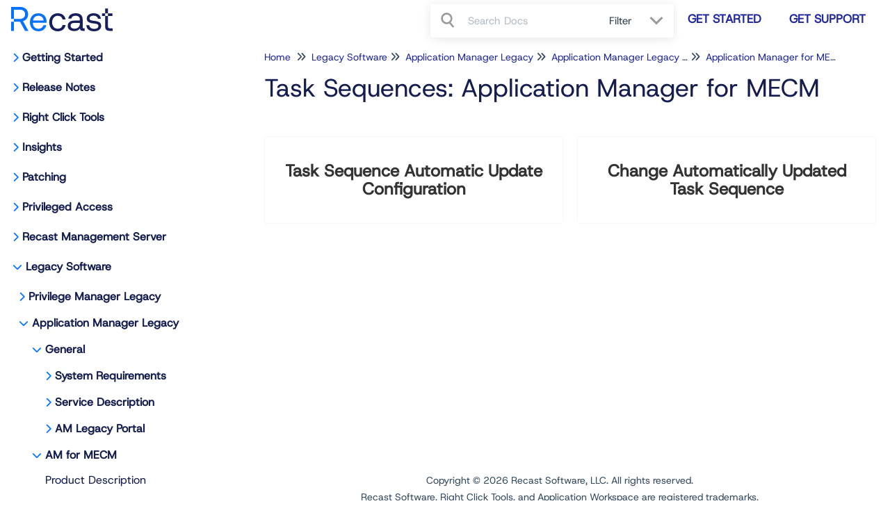

--- FILE ---
content_type: text/html; charset=UTF-8
request_url: https://docs.recastsoftware.com/help/application-manager-mecm-task-sequences
body_size: 52925
content:
<!DOCTYPE html>

<html lang='en'>
	<head>
		<meta http-equiv="X-UA-Compatible" content="IE=edge" />
		<title>Task Sequences: Application Manager for M | Recast Docs</title>
		<meta charset="UTF-8" />
		<meta name="viewport" content="width=device-width, initial-scale=1.0">
		
    <link rel="icon" href="https://dyzz9obi78pm5.cloudfront.net/app/image/id/68f0467febca97e636070f1c/n/styleteal-a1778c.png">
		<link rel="stylesheet" href="https://d3s179bfexmwfe.cloudfront.net/min/css/koFontawesome-3c612f865d.css" type="text/css">
            <link rel="stylesheet" href="https://d3s179bfexmwfe.cloudfront.net/min/css/ko-9a938c79b7.css" type="text/css">
		<link href="https://dyzz9obi78pm5.cloudfront.net/app/image/id/689ce4082b90325e300c5429/n/hostgrotesk-variablefont-wght.ttf" rel="stylesheet" type="text/css"><link href="https://d1whm9yla4elqy.cloudfront.net/open-sans/open-sans.css" rel="stylesheet" type="text/css">
		<style type="text/css">.hg-minimalist-theme.hg-2column-layout .slideout-menu{background-color:#ffffff}.hg-site .hg-header{background-color:#ffffff}.hg-widget-page .pager{background-color:#ffffff}.hg-minimalist-theme .level-0 > .category-link-container:hover, .hg-minimalist-theme .level-0 > .category-link-container.active, .hg-minimalist-theme .documentation-outter-list > .article-container:hover, .hg-minimalist-theme .documentation-outter-list > .article-container.active, .hg-minimalist-theme .documentation-outter-list > .article-container .article-link:hover, .hg-minimalist-theme .documentation-outter-list > .article-container .article-link.active, .hg-minimalist-theme .documentation-categories .level-0 > .category-link-container a:hover, .hg-minimalist-theme .documentation-categories li.active, .hg-minimalist-theme .category-link-container.active, .hg-minimalist-theme .documentation-categories .article-container:hover, .hg-minimalist-theme .documentation-categories li a:hover, .hg-minimalist-theme .category-link-container:hover{background-color: rgb(176,176,176)}.hg-site > .navbar{color:#0372ff}.navbar-default .navbar-nav > li > a.hg-header-link{color:#0372ff}.toc-toggle{color:#0372ff}.navbar-default .navbar-toggle:before{color:#0372ff}.cat-icon{color:#0372ff}.home-icon{color:#0372ff}.alt-icon{color:#0372ff}.form-group.focus .form-control{color:#0372ff}.form-group.focus .select2-search input[type=text]{color:#0372ff}.hg-site:not(.hg-modern-theme) .documentation-categories li a{color:#141d4e}.documentation-article h1, .cke_editable h1{color:#141d4e}.documentation-article h2, .cke_editable h2{color:#141d4e}.documentation-article h3, .cke_editable h3{color:#141d4e}.documentation-article h4, .cke_editable h4{color:#141d4e}.documentation-article h5, .cke_editable h5{color:#141d4e}.documentation-article h6, .cke_editable h6{color:#141d4e}.documentation-article h7, .cke_editable h7{color:#141d4e}.navbar-default{border-bottom-color:#898ea6}.documentation-outter-list > .article-container{border-bottom-color:#898ea6}.level-0{border-bottom-color:#898ea6}.article-container:hover{background-color:rgb(216,216,216) }.category-link-container:hover{background-color:rgb(216,216,216) }.documentation-categories li a:hover{background-color:rgb(216,216,216) }.category-link-container.active{background-color:rgb(216,216,216) }.documentation-categories li.active{background-color:rgb(216,216,216) }.form-control:focus{border-color:#0372ff }.select2-search input[type=text]:focus{border-color:#0372ff }.btn-danger{background-color:#0372ff }.hg-ratings .hg-helpful{color:#0372ff }.hg-search-bar input:focus + .input-group-btn .btn{border-color:#0372ff }.hg-minimalist-theme a:not(.btn):hover, .hg-minimalist-theme a:not(.btn):hover, .hg-minimalist-theme a:not(.btn):focus{color:#0372ff }.faq-cat-container:hover a{color:#0372ff }.ko-article-actions a{color:#0372ff }.faq-cat-panel:hover{border-color:#0372ff }.btn-success{color:#0372ff }.btn-primary{color:#0372ff }.btn-danger{color:#0372ff }.btn-success:hover{color:#0372ff }.btn-primary:hover{color:#0372ff }.btn-danger:hover{color:#0372ff }.navbar-default .navbar-toggle:hover:before, .navbar-default .navbar-toggle:focus:before{color:#0372ff }.btn-success{background-color:rgb(3,114,255) }.btn-primary{background-color:rgb(3,114,255) }.hg-ratings .hg-unhelpful{color:rgb(3,114,255) }.hg-minimalist-theme a:not(.btn){color:rgb(-37,74,215) }.btn-primary:hover{background-color:rgb(23,134,255) }.btn-primary:focus{background-color:rgb(23,134,255) }.btn-primary:active{background-color:rgb(23,134,255) }.btn-success:hover{background-color:rgb(23,134,255) }.btn-success:focus{background-color:rgb(23,134,255) }.btn-success:active{background-color:rgb(23,134,255) }.hg-ratings .hg-unhelpful:hover{color:rgb(23,134,255) }.ko-article-actions a:hover{color:rgb(23,134,255) }.pager li>a:hover, .pager li>span:hover, .pager li>a:focus, .pager li>span:focus{background-color:rgb(23,134,255) }.btn-danger:hover{background-color:rgb(23,134,255) }.btn-danger:focus{background-color:rgb(23,134,255) }.btn-danger:active{background-color:rgb(23,134,255) }.hg-ratings .hg-helpful:hover{color:rgb(23,134,255) }.documentation-article h1, .cke_editable h1{font-family:HostGrotesk;font-size:36px;font-weight:400;}.documentation-article h2, .cke_editable h2{font-family:HostGrotesk;font-size:30px;font-weight:400;}.documentation-article h3, .cke_editable h3{font-family:HostGrotesk;font-size:24px;font-weight:400;}.documentation-article h4, .cke_editable h4{font-family:HostGrotesk;font-size:18px;font-weight:400;}.documentation-article h5, .cke_editable h5{font-family:HostGrotesk;font-size:12px;font-weight:400;}.documentation-article h6, .cke_editable h6{font-family:HostGrotesk;font-size:12px;font-weight:400;}.documentation-article h7, .cke_editable h7{font-family:HostGrotesk;font-size:12px;font-weight:400;}.hg-article-body, .hg-article-body p, .cke_editable, .cke_editable p{font-family:Open Sans;font-size:14px;font-weight:400;}.hg-site .hg-project-name, body{font-family:HostGrotesk;}/* Define custom font */
@font-face {
  font-family: "HostGrotesk";
  src: url(https://dyzz9obi78pm5.cloudfront.net/app/image/id/689ce4082b90325e300c5429/n/hostgrotesk-variablefont-wght.ttf);
}

/* Use custom font */
/* For headings level 1-6 */
.documentation-article h1, .cke_editable h1,
.documentation-article h2, .cke_editable h2,
.documentation-article h3, .cke_editable h3,
.documentation-article h4, .cke_editable h4,
.documentation-article h5, .cke_editable h5,
.documentation-article h6, .cke_editable h6,
/* Article body text, lists, and paragraphs */
.hg-article-body, .hg-article-body p,
.cke_editable, .cke_editable p,
.hg-site .hg-project-name,
/* Placeholder text, like the search placeholder, contact form, and comments text boxes */
.form-control {
  font-family: "HostGrotesk", sans-serif;
}
/*Top navigation button styling */
.navbar-default .navbar-nav>.recastbtn {
  margin-left: 5px;
  margin-right: 5px;
  margin-top: 3px;
}
@media (max-width: 767px){
.navbar-default .navbar-nav>.recastbtn {
  margin-left: 0px;
}
}
.navbar-default .navbar-nav>.recastbtn a,
.navbar-default .navbar-nav>.recastbtn a:visited{
  width: fit-content;
  line-height: 1.13;
	font-size: 17px;
    font-weight: bold;
    border-radius: 3px;
    background-color: #fff;
    border: 1px;
    color: #1f289c;
    padding: 15px 15px;
    margin: 0;
    white-space: nowrap;
  text-transform: uppercase;
}
.navbar-default .navbar-nav>.recastbtn:hover a,
.navbar-default .navbar-nav>.recastbtn:focus a{
     background-color: #fff;
     border: none;
     color: #0372ff;/*Recast royal blue*/
}
.navbar-default .navbar-toggle:before,
.navbar-default .navbar-toggle:hover:before, 
.navbar-default .navbar-toggle:focus:before {
    color: #1f289c;/*Recast blue*/
}
  
/******************************************************** General structure ****************************/
/* smooth article resizing on TOC open/close */ 
.hg-minimalist-theme #ko-article-cntr {
  transition: all 300ms ease-in-out;
  width: 100%;
}
/* hide right col when TOC open */
.hg-minimalist-theme #ko-article-cntr.slideout-panel-left.open+.col-lg-3.visible-lg.right-column {
  opacity: 0;
  visibility: hidden;
}
/* size and position right column if in use */
.hg-minimalist-theme.hg-3column-layout .right-column {
  top: 65px;
  padding-right: 35px;
  z-index: 2;
  max-width: calc((100vw - 920px) / 2);
  transition: all 200ms ease-in-out;
  opacity: 1;
}
/* self clear page contents */
.documentation-body::after {
  content: "";
  display: table;
}
/* make site background white */
.hg-minimalist-theme .documentation-body {
  background: #fff;
}
.hg-site {
  background: #fff;
}
.hg-article-body p,
.hg-article-body,
.hg-article {
  line-height: 1.5;
}
/******************************************************** Font overrides *************************/
/* colour for h1 */
.hg-minimalist-theme .documentation-article h1 {
  color: #141D4E;
}
/* colour for h2 */
.hg-minimalist-theme .documentation-article h2 {
  color: #141D4E;
}
/* colour for h3 */
.hg-minimalist-theme .documentation-article h3 {
  color: #141D4E;
}
/* colour for h4 */
.hg-minimalist-theme .documentation-article h4 {
  color: #141D4E;
}
/* article content h2 size */
.documentation-article h2 {
  font-size: 28px;
  color: #141D4E;
}
/* article content h3 size */
.documentation-article h3 {
  font-size: 24px;
  color: #141D4E;
}
/* article content h4 size */
.documentation-article h4 {
  font-size: 18px;
  color: #141D4E;
}
/* default color of hyperlink text (links) */
.hg-minimalist-theme a:not(.btn),
a:not(.btn) {
  color: #1f289c;
}
/* remove bottom margin from paragraph in article content */
.documentation-article p {
  margin-bottom: 0;
}
/* force default font size for blockquote */
blockquote {
  font-size: inherit;
}
/* override default font size for homepage search bar */
.hg-minimalist-theme .ko-large-search input.form-control {
  font-size: 18px;
}

/******************************************************** Topic Category styles **********************/
/* remove top border, bottom margin from title container */
.hg-minimalist-theme .topics-top-wrapper {
  border-bottom: none;
  margin-bottom: 0px;
}
/* remove border, add padding for topic articles */
.hg-minimalist-theme .topics-articles .hg-article-body,
.hg-minimalist-theme .hg-category-page .hg-article-body {
  border-bottom: none;
  padding-bottom: 40px;
}
/* normalize header spacing */
.hg-minimalist-theme .topics-articles .hg-article-header {
  margin: 20px 0;
}
/* add more space between collapsed article headers */
.hg-minimalist-theme .topics-articles .hg-article-header.ko-collapse-trigger {
  margin: 0;
}
/* shrink expand / collapse icons */
.hg-minimalist-theme .topics-articles .hg-article-title > i {
  font-size: 20px;
  line-height: 26px;
  vertical-align: top;
}
/* indent and add spacing around collapsed article content */
.hg-minimalist-theme .topics-articles .ko-collapse-article {
  margin-left: 30px;
  padding-bottom: 20px;
}
/* remove padding between topic articles */
.hg-minimalist-theme .topics-articles .hg-article-body {
  padding-bottom: 0px;
}
/* topic article h2 size */
.documentation-article .topics-articles h2.hg-article-title {
  font-size: 24px;
}
/* topic article h3 size */
.documentation-article .topics-articles h3 {
  font-size: 18px;
}
/* topic article h4 size */
.documentation-article .topics-articles h4 {
  font-size: 16px;
}

/******************************************************** Default Category Styles *********************/
/* add top and bottom margin to category panels */
.hg-minimalist-theme .category-list {
  margin-bottom: 40px;
  margin-top: 40px;
}
/* remove bottom border from title */
.hg-minimalist-theme .faq-header {
  border-bottom: none;
}
/* remove right margin from category description */
.hg-minimalist-theme .faq-top-description {
  margin-right: 0;
}
/* change category panels into 2x2 grid */
.hg-minimalist-theme .faq-nav-content .category-list {
  display: grid;
  grid-template-columns: repeat(auto-fit, minmax(400px, 1fr));
  gap: 20px;
  grid-auto-rows: 1fr;
}
/* get rid of pseudo html elements */
.hg-minimalist-theme .faq-nav-content .category-list .clear-left,
.hg-minimalist-theme .faq-nav-content .category-list .clear-both {
  display: none !important;
}
/* style category panels */
.hg-minimalist-theme .faq-nav-content .faq-cat-container,
.hg-minimalist-theme .faq-nav-content .faq-cat-panel-container {
  margin-left: 0;
  margin-right: 0;
  width: auto;
  border: 1px solid 
#f1f6ff;
  border-radius: 4px;
  transition: all .2s ease-in-out;
  backface-visibility: hidden;
}
/* hover effect for category panels */
.hg-minimalist-theme .faq-nav-content .faq-cat-container:hover,
.hg-minimalist-theme .faq-nav-content .faq-cat-panel-container:hover {
  background-color: 
#fff;
  box-shadow: 1px 2px 2px
#aeaeae;
 /* transform: scale(1.01) translateZ(0);*/
}
/* subcategory panel display tweaks */
.hg-minimalist-theme .faq-nav-content .faq-cat-panel-container {
  padding: 0;
}
.hg-minimalist-theme .faq-nav-content .faq-cat-panel {
  border: none;
  box-shadow: none;
  border-radius: 4px;
}
/* subcategory content-list display tweaks */
.hg-minimalist-theme .category-list.faq-content-list {
  margin-bottom: 0;
}
.hg-minimalist-theme .faq-content-list-container {
  width: auto;
  padding: 0;
}
.hg-minimalist-theme .faq-content-list-container .category-header {
  border-bottom: none;
  margin-bottom: 10px;
}
.hg-minimalist-theme .faq-nav-content .article-block div {
  margin-left: 0;
}
/* add bottom margin to list of articles */
.hg-minimalist-theme .faq-nav-content {
  margin-bottom: 40px;
}
/* remove right margin from category title */
.hg-minimalist-theme .faq-header {
  margin-right: 0;
}
/* hide Articles h2 from default categories */
.hg-minimalist-theme .faq-nav-content h2 {
  display: none;
}
/* Force main area to be full width */
.hg-minimalist-theme .hg-category-page .category-list .col-md-6.col-lg-4 {
  width: 100% !important;
}
/* adjust position of subscribe button */
.hg-minimalist-theme .ko-cat-sub-cntr {
  margin-top: 12px;
  margin-right: 0;
}
/* apply hover effects to subscribe button */
.hg-minimalist-theme .btn.btn-default.ko-cat-sub {
  border: 1px solid 
#b3b3b3;
  transition: all .1s ease-in-out;
  backface-visibility: hidden;
}
.hg-minimalist-theme .btn.btn-default.ko-cat-sub:hover {
  box-shadow: 1px 2px 2px 
#aeaeae;
 /* transform: scale(1.01) translateZ(0);*/
}
/* Change Quick Link background color and borders */
.topics-toc-cntr {
  background: #fafcff;
  border: 1px solid #e1e9f9;
  border-radius: 5px;
}
/* change Quick Link styles */	
.hg-minimalist-theme  .topic-toc-item {	
  margin-bottom: 10px;	
  line-height: 1.1;	
}
/******************************************************** Table of Contents ***********/
/* add border and box-shadow to TOC */
.hg-minimalist-theme.hg-2column-layout .slideout-menu {
  display: block;
  padding: 0;
  box-shadow: none;
  border: 1px solid #fff;
  border-radius: 0 4px 0 0;
  background-color: #fff;
  left: -360px;
  transition: all 300ms ease-in-out;
}
/* remove TOC padding */
.hg-minimalist-theme .hg-site-body .documentation-outter-list {
  padding: 0;
}
/* style top level content */
.hg-minimalist-theme .documentation-categories li.level-0,
.hg-minimalist-theme .documentation-outter-list > .article-container {
  border-bottom: 0;
  padding: 0;
  margin-right: 0;
  margin-top: 0;
  margin-bottom: 0;
}
/* style child content containers */
.hg-minimalist-theme .documentation-categories li {
  margin-right: 5px;
  margin-top: 5px;
  margin-bottom: 5px;
}
.hg-minimalist-theme .documentation-categories li.level-0 > .category-link-container,
.hg-minimalist-theme .documentation-outter-list > .article-container {
  padding: 5px 10px;
}
/* style top level articles */
.hg-minimalist-theme .documentation-outter-list > .article-container .article-link {
  padding: 0 5px;
  line-height: 33px;
}
/* background color for active and hovered child content */
.hg-minimalist-theme .documentation-categories li.active,
.hg-minimalist-theme .category-link-container.active,
.hg-minimalist-theme .documentation-categories .article-container:hover,
.hg-minimalist-theme .documentation-categories li a:hover,
.hg-minimalist-theme .category-link-container:hover {
  background-color: #f1f6ff;
}
/* background color for active and hovered top level content */
.hg-minimalist-theme .level-0 > .category-link-container:hover,
.hg-minimalist-theme .level-0 > .category-link-container.active,
.hg-minimalist-theme .documentation-outter-list > .article-container:hover,
.hg-minimalist-theme .documentation-outter-list > .article-container.active,
.hg-minimalist-theme .documentation-outter-list > .article-container .article-link:hover,
.hg-minimalist-theme .documentation-outter-list > .article-container .article-link.active {
  background-color: #f1f6ff;
  border-radius: 0;
}
.hg-minimalist-theme .documentation-categories .level-0 > .category-link-container a:hover {
  background-color: #f1f6ff;
}
/* override default toc slideout behaviour */
.hg-minimalist-theme #ko-article-cntr.slideout-panel.open {
  transform: translateX(360px);
  width: calc(100% - 360px);
}
/* make icons slightly smaller */
.hg-minimalist-theme .cat-icon, .hg-minimalist-theme .home-icon, .hg-minimalist-theme .alt-icon {
  padding: 10px 0 0 7px;
  font-size: 14px;
}
/* override default box shadow when side TOC is open */
.hg-minimalist-theme .documentation-categories.slideout-menu.open {
  box-shadow: 2px 4px 4px #aeaeae;
  left: 0;
}
/********************************************************* Modals ********************/
/* adjust input border width in modals */
.hg-minimalist-theme .modal .form-control {
  border-width: 1px;
}

/********************************************************* PDF Adjustments ***********/
/* hide .pdf-header outside of actual PDFs */
.hg-minimalist-theme .pdf-header {
  display: none;
}
/* show .pdf-header in actual PDFs */
.hg-minimalist-theme .hg-pdf .pdf-header {
  display: block;
}
/* height of image in .pdf-header */
.hg-minimalist-theme .hg-pdf .pdf-header img {
  height: 80px;
}

/******************************************************** Homepage Top and General */
/* get rid of background banner and add some padding to top of homepage */
.hg-minimalist-theme .ko-homepage-top {
  background-color: #F1f6ff; /* set background color for homepage banner */
  /*background-image: none;*/ /* ensure no background image displays */
  background-image: linear-gradient(#fff, #f1f6ff); /* set background color gradient */
  padding-top: 1em;
  padding-bottom: 1em;
}
/* make sure category title is clickable */
.hg-minimalist-theme .hg-home-page .category-header {
  z-index: 2;
}
/* change default color for homepage title */
.hg-minimalist-theme .ko-homepage-top .hg-article-title {
  color: #161f5b;
}

/******************************************************** Content Lists */
/* tweak padding and line heights */
.hg-minimalist-theme .stat-list {
  line-height: 1.3;
  font-size: 14px;
  margin-left: 1px;
}
.hg-minimalist-theme .stat-list li {
  padding: 4px 0;
}
/* remove bottom border from page title */
.hg-minimalist-theme .page-header {
  border-bottom: none;
}
/* remove border above "see more..." */
.hg-minimalist-theme .list-action {
  border-top: none;
}
/* correct margin and padding for content lists on homepage */
.hg-minimalist-theme .homepage-widgets {
  margin: 2em -15px;
}
.hg-minimalist-theme .homepage-widgets .col-md-4.col-sm-6 {
  padding-left: 15px;
}
/******************************************************** Search Bar */
/* handle styles for showing/hiding type-ahead suggestion box */
.hg-minimalist-theme #navbar-collapse.in,
.hg-minimalist-theme #navbar-collapse.collapsing {
  margin-bottom: 0;
  padding: 4px;
  border-radius: 0px 0px 4px 4px;
  box-shadow: 0px 10px 20px -8px 
#ccc;
}
.stat-list li a,
.stat-list li a:hover,
.stat-list li a:active,
.stat-list li a:focus{
  color: #1D9CD3;
}
.stat-list li {
  padding: 5px 0 15px;
}
.list-action {
    font-style: normal;
    font-weight: 600;
  border-top: none;
}
.input-group {
  display: flex;
  flex-direction: row-reverse;
}
.input-group .input-group-btn.category-dropdown {
  width: 105px;
}
.dropdown-menu {
  left: unset;
  background: #fff;
  border: none !important;
   box-shadow: 0px 2px 15px rgba(0, 0, 0, 0.1);
   right: -15px;
  top: 55px;
}
@media (max-width: 767px) {
.hg-header .navbar-collapse.in .hg-search-bar .category-dropdown ul {
  left: unset;
}
}
.input-group span.input-group-btn {
  width: 40px;
}
.hg-search-bar {
  background: #FFFFFF;
  box-shadow: 0px 2px 15px rgba(0, 0, 0, 0.1);
  border-radius: 4px;
}
.ko-homepage-top .ko-large-search {
  max-width: 900px;
}
.form-control, .select2-search input[type=text] {
  border: 2px;
}
.category-dropdown .checkbox {
   padding-left: 16px;
    margin-right: 10px;
    margin-top: 16px;
    margin-bottom: 16px;
}
.category-dropdown.input-group-btn  .dropdown-toggle.btn {
  background-color: #fff;
  border: none;
  color: #323E48;
  margin: 0;
  position: relative;
}
.category-dropdown.input-group-btn  .dropdown-toggle.btn:before {
  content: "";
  width: 2px;
  height: 100%;
  background: #E5E5E5;
  position: relative;
}
.toc-toggle {
  color: #fff;
}
.hg-search-bar .input-group {
  padding: 3px 15px;
}
.hg-search-bar .input-group-btn .btn-default {
  background: #fff;
  border: none;
  position: relative;
  width: 100%;
}
.hg-search-bar .input-group-btn .btn-default .fa.fa-search:before {
  content: "";
  background-image: url('//dyzz9obi78pm5.cloudfront.net/app/image/id/61a90038749bc710457b23fd/n/group-2.svg');
  background-repeat: no-repeat;
  padding: 12px;
  background-size: 20px;
  position: absolute;
  transform: translate(-50%, -50%);
  top: 50%;
  left: 50%;
}
.hg-search-bar .ui-menu {
  padding: 10px;
}
.hg-search-bar .ui-menu li {
  padding: 10px 5px;
}
.caret {
  border: none;
  position: relative;
}
.caret:before {
  content: "";
   background-image: url('//dyzz9obi78pm5.cloudfront.net/app/image/id/61a907e516bc0b687a7b23d1/n/chevron.svg');
  background-repeat: no-repeat;
  padding: 8px 10px;
  background-size: 20px;
  position: absolute;
  transform: translate(-50%, -50%);
  top: 50%;
  left: 50%;
}
.hg-search-bar .category-dropdown .dropdown-toggle .caret {
    margin-left: 30px;
}
.documentation-article h4, 
.cke_editable h4 {
  margin-bottom: 6px;
}
.documentation-article h3, 
.cke_editable h3 {
  font-size: 27px;
  font-weight: bold;
}
@media (max-width: 767px) {
  .navbar-nav {
      margin: 15px !important;
  }
  .navbar-right .hg-search-bar .input-group {
    max-width: unset;
  }
}  
  
/********************************* Search Pages **********************************/
/* adjust bottom spacing page titles and containers */
.hg-minimalist-theme .recommended-container h2,
.hg-minimalist-theme .hg-contact-form-container h2,
.hg-minimalist-theme .hg-article-search {
  margin-bottom: 40px;
}
/* add bottom margin to search controls */
.hg-minimalist-theme .ko-srch-meta-cntr {
  margin-bottom: 20px;
}
.hg-minimalist-theme .ko-search-pager li.pull-left current {
    background: #428bca;
}
/* add more top margin to full search results */
.hg-minimalist-theme #homepage-search-form .hg-article-search {
  margin-top: 20px;
}
/* remove bottom spacing from recommended article titles */
.hg-minimalist-theme .hg-article-search h4 {
  margin-bottom: 0;
}
/* increase space between article results */
.hg-minimalist-theme .hg-article-search li {
  margin-bottom: 25px;
}
/* adjust size/spacing of article meta data */
.hg-minimalist-theme .hg-article-info {
  font-size: 12px;
  margin-bottom: 5px;
}
/* add spacing after article blurbs */
.hg-minimalist-theme .hg-article-blurb {
  margin-bottom: 25px;
}
/* make last modified text for recommended articles smaller */
.hg-minimalist-theme .hg-article-search .hg-date {
  font-size: 14px;
}
/* adjust font size and line height for contact form labels */
.hg-minimalist-theme .hg-contact-form-container label {
  font-size: 18px;
  line-height: 1.3;
}
/* decrease width of contact form field borders */
.hg-minimalist-theme .hg-contact-form-container .form-control {
  border: 1px solid #bdc3c7;
}
/* adjust bottom spacing page titles and containers */
.hg-minimalist-theme .recommended-container h2,
.hg-minimalist-theme .hg-contact-form-container h2,
.hg-minimalist-theme .hg-article-search {
  margin-bottom: 40px;
}
/* add bottom margin to search controls */
.hg-minimalist-theme .ko-srch-meta-cntr {
  margin-bottom: 20px;
}
/* add more top margin to full search results */
.hg-minimalist-theme #homepage-search-form .hg-article-search {
  margin-top: 20px;
}
/* remove bottom spacing from recommended article titles */
.hg-minimalist-theme .hg-article-search h4 {
  margin-bottom: 0;
}
/* increase space between article results */
.hg-minimalist-theme .hg-article-search li {
  margin-bottom: 25px;
}
/* adjust size/spacing of article meta data */
.hg-minimalist-theme .hg-article-info {
  font-size: 12px;
  margin-bottom: 5px;
}
/* add spacing after article blurbs */
.hg-minimalist-theme .hg-article-blurb {
  margin-bottom: 25px;
}
/* make last modified text for recommended articles smaller */
.hg-minimalist-theme .hg-article-search .hg-date {
  font-size: 14px;
}
/* adjust font size and line height for contact form labels */
.hg-minimalist-theme .hg-contact-form-container label {
  font-size: 18px;
  line-height: 1.3;
}
/* decrease width of contact form field borders */
.hg-minimalist-theme .hg-contact-form-container .form-control {
  border: 1px solid 
#bdc3c7;
}
  
/******************************************************** Tables ***************************************/
/* adjust table header cell styles */
.table-bordered > thead > tr > th {
  background-color: #1d284f;
  color: #ffffff;
  padding-left: 1em;
}
/* give left aligned cells some left padding */
.table-bordered>tbody>tr>td,
.table-bordered>tfoot>tr>td,
table.table-bordered tr td[style*="text-align: left"] {
  padding-left: 1em;
}

/******************************************************** Article HTML ***************************************/
/* add some padding to line items */
.hg-article-body ol li {
  padding: 10px 0;
}
/* first level - use regular numeric decimals  */
.hg-article-body ol {
  list-style-type: decimal;
}
/* second level - use lowercase alphabetic */
.hg-article-body ol > li > ol {
  list-style-type: lower-alpha;
}
/* third level - use lowercase Roman numerals */
.hg-article-body ol > li > ol > li > ol {
  list-style-type: lower-roman;
}
/* optional .article-block styles */
.article-block div {
  margin-left: 20px;
  font-size: 15px;
  line-height: 1.2;
}
/* default margin for paragraphs in lists */
.hg-article-body ul p,
.hg-article-body ol p {
  margin: 20px 0 0;
}
/* give more top space to article ratings */
.hg-minimalist-theme .hg-ratings {
  margin-top: 15px;
}
/* space out the article rating thumbs */
.hg-minimalist-theme .hg-ratings .hg-helpful {
  margin-right: 20px;
}
/* styles for check-list bullet points */
ul.check-list {
  list-style: none;
  padding-left: 0;
}
ul.check-list li {
  position: relative;
  padding-left: 1.5em;
}
ul.check-list li:before {
  font-family: 'FontAwesome';
  content: "\f00c" !important;
  padding-right: 0.5em;
  font-size: smaller;
  color: green;
}
/* remove top border from comment form */
.hg-minimalist-theme #hg-comment-form {
  border-top: none;
}
/*.btn-primary #hg-comment-form{
    background-color: rgb(3 114 255 / 12%);
}*/

/******************************************************** List pages ************/
/* remove top border from glossary page */
.hg-minimalist-theme .glossary-letter ~ .glossary-letter {
  border-top: none;
}
/* left align article lists */
.hg-minimalist-theme .hg-widget-page .ko-content-cntr ol {
  padding-inline-start: 20px;
}

/******************************************************** Alert boxes ***********/
/* give alerts, wells, pre some top margin */
.alert, .well, pre {
  margin-top: 20px;
}
/* icon styling for all alerts */
.alert::before {
  display: block;
  width: 50px;
  height: 45px;
  float: left;
  margin-top: 0px;
  font-size: 28px;
  font-weight: 600;
  font-family: 'Font Awesome 6 Pro';
  -moz-osx-font-smoothing: grayscale;
  font-style: normal;
  font-variant: normal;
  line-height: 50px;
  text-rendering: auto;
}
/* danger alert styling */
.alert.alert-danger {
  background: #fff;
  border: 1px solid #E6ADA9;
}
.alert.alert-danger:before {
  content: "\f06a";
  color: #E6ADA9;
}
/* info alert styling */
.alert.alert-info {
  background: #fff;
  border: 1px solid #cce2ff;
}
.alert.alert-info:before {
  content: "\f05a";
  color: #0372ff;
}
/* success alert styling */
.alert.alert-success {
  background: #fff;
  border: 1px solid #03a658;
}
.alert.alert-success:before {
  content: "\f058";
  color: #03a658;
}
/* warning alert styling */
.alert.alert-warning {
  background: #fff;
  border: 1px solid #F05928;
}
.alert.alert-warning:before {
  content: "\f0f3";
  color: #F05928;
}
/* remove top margin from paragraphs in alerts */
.alert.alert-info p,
.alert.alert-success p,
.alert.alert-warning p,
.well p {
  margin-top: 0;
}
/* make sure there is vertical room icons in alerts */
.alert.alert-info,
.alert.alert-success,
.alert.alert-danger,
.alert.alert-warning {
  min-height: 90px;
}
/* Offset lists that are within alert divs */
.alert ul,
.alert ol {
  margin-left: 75px;
}

/******************************************************************************* Image Captions *****/
/* Set dark background for captions */
.hg-minimalist-theme .documentation-article .fr-img-caption .fr-img-wrap>span {
  background: #1d284f;
}
/* Remove border for image captions */
.hg-minimalist-theme .documentation-article span.fr-img-caption {
  border: none;
}
/* Fix hyperlinks in image captions, now that we have the dark background */
.hg-minimalist-theme span.fr-inner a {
  color: #F6A267;
  text-decoration: none;
}
/* Image caption hyperlinks should be a different color and underlined on-hover */
.hg-minimalist-theme .fr-inner a:hover {
  color: #F8B88B;
  text-decoration: underline;
}
/********************************************* Miscellaneous */
/* optional .margin-top-20 class */
.hg-minimalist-theme .margin-top-20 {
  margin-top: 20px;
}
/* panels within the right column */
.hg-minimalist-theme .right-col-panel {
  border-radius: 4px;
}
.hg-minimalist-theme .right-col-panel .panel-heading {
  color: #fff;
  background: #1d284f;
  border-radius: 4px 4px 0 0;
}
/* Add styles for in article TOC snippet to work*/
.hg-minimalist-theme .toc-top {
  background-color: #f5f5f5;
  border: 1px solid #e3e3e3;
  border-radius: 4px;
  box-shadow: 0 1px 1px rgba(0, 0, 0, 0.05) inset;
  margin-bottom: 20px;
  min-height: 20px;
  padding: 5px 30px;
}
/* In article TOC snippet style */
.hg-minimalist-theme .toc-anchor {
  display: block;
  height: 140px;
  margin-top: -140px;
  visibility: hidden;
}
/* remove bottom border for articles */
.hg-minimalist-theme .hg-article-body {
  border-bottom: none;
}
.ko-content-cntr .pager {
  margin-top: 40px;
} 

/* accessibility focus indicators */
a:focus-visible,
button:focus-visible,
select:focus-visible,
input[type="text"]:focus-visible,
input[type="file"]:focus-visible,
input[type="email"]:focus-visible,
input[type="checkbox"]:focus-visible,
input[type="radio"]:focus-visible,
.form-control:focus-visible,
.nav > li > a:focus-visible,
.nav > li.disabled > a:focus-visible,
.nav .open > a:focus-visible,
.nav-tabs > li.active > a:focus-visible,
.nav-tabs.nav-justified > .active > a:focus-visible,
.nav-pills > li.active > a:focus-visible,
.nav-tabs-justified > .active > a:focus-visible,
.navbar-brand:focus-visible,
.navbar-toggle:focus-visible,
.navbar-default .navbar-brand:focus-visible,
.navbar-default .navbar-nav > li > a:focus-visible,
.navbar-default .navbar-nav > .active > a:focus-visible,
.navbar-default .navbar-nav > .disabled > a:focus-visible,
.navbar-default .navbar-toggle:focus-visible,
.navbar-default .navbar-nav > .open > a:focus-visible,
.navbar-default .btn-link:focus-visible,
.navbar-default .btn-link[disabled]:focus-visible,
fieldset[disabled] .navbar-default .btn-link:focus-visible,
.navbar-inverse .navbar-brand:focus-visible,
.navbar-inverse .navbar-nav > li > a:focus-visible,
.navbar-inverse .navbar-nav > .active > a:focus-visible,
.navbar-inverse .navbar-nav > .disabled > a:focus-visible,
.navbar-inverse .navbar-toggle:focus-visible,
.navbar-inverse .navbar-nav > .open > a:focus-visible,
.navbar-inverse .btn-link:focus-visible,
.navbar-inverse .btn-link[disabled]:focus-visible,
fieldset[disabled] .navbar-inverse .btn-link:focus-visible,
a.label:focus-visible,
.label-default[href]:focus-visible,
.label-primary[href]:focus-visible,
.label-success[href]:focus-visible,
.label-info[href]:focus-visible,
.label-warning[href]:focus-visible,
.label-danger[href]:focus-visible,
.close:focus-visible,
.back-to-top:focus-visible,
html .author-bar .ko-editor-nav-right .dropdown > a:focus-visible,
.hg-minimalist-theme .ko-slideout-left-toggle:focus-visible,
.hg-minimalist-theme .ko-slideout-right-toggle:focus-visible,
.hg-minimalist-theme .ko-large-search input.form-control:focus-visible
button.btn.btn-success:focus-visible,
button.btn.btn-primary:focus-visible,
button.btn.btn-default:focus-visible,
button.btn.btn-warning:focus-visible,
button.btn.btn-danger:focus-visible,
button.btn.btn-info:focus-visible,
a.btn.btn-success:focus-visible,
a.btn.btn-primary:focus-visible,
a.btn.btn-default:focus-visible,
a.btn.btn-warning:focus-visible,
a.btn.btn-danger:focus-visible,
a.btn.btn-info:focus-visible,
.btn-success:focus-visible,
.form-control.ui-autocomplete-input:focus-visible
{
  outline: 1px solid #f1f6ff;
  outline-offset: 1px;
}
.hg-minimalist-theme .hg-search-bar .input-group:focus-within:not(:focus-visible)
{
  box-shadow: 0 0 0 2px #378DFF;
}
/********************************************************************* 404 page ***********************/
/* remove top border */
.hg-minimalist-theme .error-page-top {
  border: none;
}
/********************************************************************* No access page *****************/
/* vertically center h4 */
.hg-site-login .alert h4 {
  margin-top: 10px;
}
/* remove duplicate icon */
.hg-site-login .alert h4 i {
  display: none;
}
/********************************************************************* Screen size specific adjustments ***************/
/* will apply to screen widths narrower than 1474px */
@media (max-width: 1473px) {
  /* shrink main content area */
  .hg-minimalist-theme.hg-3column-layout:not(.hg-home-page) .ko-content-cntr {
    max-width: 700px;
  }
  /* expand right col size */
  .hg-minimalist-theme.hg-3column-layout .right-column {
    max-width: calc((100vw - 720px) / 2);
  }
}
/* will apply to screen widths narrower than 992px */
@media (max-width: 991px) {
  .hg-minimalist-theme #ko-article-cntr.slideout-panel.open {
    width: 100%;
  }
}
/* will apply to screen widths wider than 575px, not narrower */
@media (min-width: 576px) {
  .hg-minimalist-theme .hg-home-page .category-list>div {
    width: 50%;
    float: left;
  }
  .hg-minimalist-theme .category-img {
    max-width: 50%;
  }
}
/* will apply to screen widths wider than 767px */
@media(min-width:768px) {
  .hg-minimalist-theme .lead,
  .hg-minimalist-theme .lead p {
    font-size: 30.01px !important
  }
}
/* will apply to screen widths wider than 991px */
@media (min-width: 992px) {
  .hg-minimalist-theme .hg-home-page .category-list>div {
    width: 25%;
  }
  .hg-minimalist-theme .category-img {
    max-width: 50%;
	}
}
/********************************************* Back to top snippet styling */
/* Set the color, size, and more for the back to top square */
.back-to-top {
  background-color: #fff;
  margin: 0;
  position: fixed;
  bottom: 100px;
  right: 45px;
  width: 55px;
  height: 45px;
  z-index: 100;
  text-decoration: none;
  text-align: center;
  border-radius: 4px;
  border: 1px solid #acacac;
  box-shadow: 1px 3px 3px var(--box-shadow-color);
  visibility: hidden;
  opacity: 0;
  transition: all .2s ease-in-out;
}
/* Icon styles--set the icon color */
.back-to-top i {
  font-size: 45px;
  color: #3a3a3a;
}
/* make visible when scrolled down on page */
.back-to-top.visible {
  visibility: visible;
  opacity: 1;
}
/* mouse effect styles */
.back-to-top:hover,
.back-to-top:active,
.back-to-top:focus {
  color: var(--white);
}
/********************************************* PDF Styling */
/* Hide PDF logo in live knowledge base */
.pdf-logo {
    display:none;
}

/* Display PDF logo in PDFs only */
.hg-pdf .pdf-logo {
    display:block;
}

/* Comments box border */
.post-box textarea {
    background: #FFFFFF;
    box-shadow: 0px 2px 15px rgba(0, 0, 0, 0.1);
    border-radius: 4px;
}
.btn-primary {
    color: #ffffff;
}
/* Make top nav full width above always open TOC */
@media (min-width: 992px) {
    html .hg-minimalist-theme.toc-always-open .hg-header {
        transform: none !important; /* Prevent shifting */
        width: 100vw !important; /* Full width */
        left: 0;
    }
}
.navbar {
  z-index: 1500;
}
@media (min-width: 992px) {
    .toc-always-open .documentation-categories.slideout-menu {
        top: 54px !important;
    }
}
@media (min-width: 992px) {
    .is-author.toc-always-open .documentation-categories.slideout-menu {
        top: 87px !important;
    }
}</style>
		<script type="text/javascript" charset="utf-8" src="https://d3s179bfexmwfe.cloudfront.net/min/js/kbJquery3-1c0e9d176a.js"></script>
		
		<link rel="canonical" href="https://docs.recastsoftware.com/help/application-manager-mecm-task-sequences" /><!-- Global site tag (gtag.js) - Google Analytics -->  
<script async="" src="https://www.googletagmanager.com/gtag/js?id=UA-113445199-7"></script>  <script>  window.dataLayer = window.dataLayer || [];  function gtag(){dataLayer.push(arguments);}  gtag('js', new Date());  gtag('config', 'UA-113445199-7');  </script>
<script type="text/javascript">
	var uri = window.location.pathname;
	var redirectlist = { '/features/' : '/help/features' , '/features/Content_Distribution/index.html' : '/help/content-distribution-tools' , '/features/Device_Collection_Tools' : '/features/Device_Collection_Tools' , '/features/Device_Collection_Tools/' : '/features/Device_Collection_Tools' , '/features/Device_Collection_Tools/Client_Actions_on_Collection/' : '/help/device-tools-a3088d4' , '/features/Device_Collection_Tools/Client_Actions_on_Collection/Application_Deployment_Evaluation_Cycle/index.html' : '/help/client-actions-on-collection-application-deployment-evaluation-cycle' , '/features/Device_Collection_Tools/Client_Actions_on_Collection/Discovery_Data_Collection_Cycle/index.html' : '/help/client-actions-on-collection-discovery-data-collection-cycle' , '/features/Device_Collection_Tools/Client_Actions_on_Collection/File_Collection_Cycle/index.html' : '/help/client-actions-on-collection-file-collection-cycle' , '/features/Device_Collection_Tools/Client_Actions_on_Collection/Hardware_Inventory_Cycle/index.html' : '/help/client-actions-on-collection-hardware-inventory-cycle' , '/features/Device_Collection_Tools/Client_Actions_on_Collection/index.html' : '/help/device-tools-a3088d4' , '/features/Device_Collection_Tools/Client_Actions_on_Collection/Machine_Policy_Retrieval_and_Evaluation_Cycle/index.html' : '/help/client-actions-on-collection-machine-policy-retrieval-and-evaluation-cycle' , '/features/Device_Collection_Tools/Client_Actions_on_Collection/Send_Unsent_State_Messages/index.html' : '/help/client-actions-on-collection-send-unsent-state-messages' , '/features/Device_Collection_Tools/Client_Actions_on_Collection/Software_Inventory_Cycle/index.html' : '/help' , '/features/Device_Collection_Tools/Client_Actions_on_Collection/Software_Metering_Usage_Report_Cycle/index.html' : '/help' , '/features/Device_Collection_Tools/Client_Actions_on_Collection/Software_Updates_Deployment_Evaluation_Cycle/index.html' : '/help/client-actions-on-collection-software-updates-deployment-evaluation-cycle' , '/features/Device_Collection_Tools/Client_Actions_on_Collection/Software_Updates_Scan_Cycle/index.html' : '/help' , '/features/Device_Collection_Tools/Client_Actions_on_Collection/State_Message_Cache_Cleanup/index.html' : '/help/client-actions-on-collection-state-message-cache-cleanup' , '/features/Device_Collection_Tools/Client_Actions_on_Collection/Windows_Installer_Source_List_Update_Cycle/index.html' : '/help/client-actions-on-collection-windows-installer-source-list-update-cycle' , '/features/Device_Collection_Tools/Client_Tools_on_Collection/Add_Computers_to_Collection(s)/index.html' : '/help' , '/features/Device_Collection_Tools/Client_Tools_on_Collection/index.html' : '/help/client-tools-on-collection' , '/features/Device_Collection_Tools/Client_Tools_on_Collection/Refresh_Updates_Compliance_State/index.html' : '/help' , '/features/Device_Collection_Tools/Client_Tools_on_Collection/Repair_Client/index.html' : '/help' , '/features/Device_Collection_Tools/Client_Tools_on_Collection/Restart_SMS_Agent_Host_Service/index.html' : '/help/client-tools-on-collection-restart-sms-agent-host-service' , '/features/Device_Collection_Tools/Client_Tools_on_Collection/Run_Client_Check/index.html' : '/help' , '/features/Device_Collection_Tools/Console_Tools_on_Collection' : '/help' , '/features/Device_Collection_Tools/Console_Tools_on_Collection/Cancel_Pending_Restart_or_Shutdown/index.html' : '/help' , '/features/Device_Collection_Tools/Console_Tools_on_Collection/Group_Policy_Update/index.html' : '/help/console-tools-on-collection-group-policy-update' , '/features/Device_Collection_Tools/Console_Tools_on_Collection/index.html' : '/help/console-tools-on-collection' , '/features/Device_Collection_Tools/Console_Tools_on_Collection/Restart_Collection/index.html' : '/help' , '/features/Device_Collection_Tools/Console_Tools_on_Collection/Shutdown_Collection/index.html' : '/help' , '/features/Device_Collection_Tools/index.html' : '/help/device-collection-tools' , '/features/Device_Management/' : '/help/device-management' , '/features/Device_management/' : '/help' , '/features/Device_Management/Client_Actions_on_Collection/Application_Deployment_Evaluation_Cycle/index.html' : '/help' , '/features/Device_Management/Client_Actions_on_Collection/Discovery_Data_Collection_Cycle/index.html' : '/help/client-actions-on-collection-discovery-data-collection-cycle' , '/features/Device_Management/Client_Actions_on_Collection/File_Collection_Cycle/index.html' : '/help' , '/features/Device_Management/Client_Actions_on_Collection/Hardware_Inventory_Cycle/index.html' : '/help/client-actions-on-collection-hardware-inventory-cycle' , '/features/Device_Management/Client_Actions_on_Collection/index.html' : '/help/device-tools-a3088d4' , '/features/Device_Management/Client_Actions_on_Collection/Machine_Policy_Retrieval_and_Evaluation_Cycle/index.html' : '/help/client-actions-on-collection-machine-policy-retrieval-and-evaluation-cycle' , '/features/Device_Management/Client_Actions_on_Collection/Send_Unsent_State_Messages/index.html' : '/help' , '/features/Device_Management/Client_Actions_on_Collection/Software_Inventory_Cycle/index.html' : '/help' , '/features/Device_Management/Client_Actions_on_Collection/Software_Metering_Usage_Report_Cycle/index.html' : '/help' , '/features/Device_Management/Client_Actions_on_Collection/Software_Updates_Deployment_Evaluation_Cycle/index.html' : '/help' , '/features/Device_Management/Client_Actions_on_Collection/Software_Updates_Scan_Cycle/index.html' : '/help' , '/features/Device_Management/Client_Actions_on_Collection/State_Message_Cache_Cleanup/index.html' : '/help' , '/features/Device_Management/Client_Actions_on_Collection/Windows_Installer_Source_List_Update_Cycle/index.html' : '/help' , '/features/Device_Management/Client_Actions/' : '/help/client-actions' , '/features/Device_Management/Client_actions/' : '/help' , '/features/Device_Management/Client_Actions/Application_Deployment_Evaluation_Cycle/index.html' : '/help/application-deployment-evaluation-cycle' , '/features/Device_management/Client_Actions/Application_Deployment_Evaluation_Cycle/index.html' : '/help' , '/features/Device_Management/Client_Actions/Discovery_Data_Collection_Cycle/index.html' : '/help/discovery-data-collection-cycle' , '/features/Device_management/Client_Actions/Discovery_Data_Collection_Cycle/index.html' : '/help' , '/features/Device_Management/Client_Actions/File_Collection_Cycle/index.html' : '/help/file-collection-cycle' , '/features/Device_management/Client_Actions/File_Collection_Cycle/index.html' : '/help' , '/features/Device_Management/Client_Actions/Hardware_Inventory_Cycle/index.html' : '/help/hardware-inventory-cycle' , '/features/Device_management/Client_Actions/Hardware_Inventory_Cycle/index.html' : '/help' , '/features/Device_Management/Client_Actions/index.html' : '/help/client-actions' , '/features/Device_management/Client_Actions/index.html' : '/help/client-actions' , '/features/Device_Management/Client_Actions/Machine_Policy_Retrieval_and_Evaluation_Cycle/index.html' : '/help/machine-policy-retrieval-and-evaluation-cycle' , '/features/Device_management/Client_Actions/Machine_Policy_Retrieval_and_Evaluation_Cycle/index.html' : '/help' , '/features/Device_Management/Client_Actions/Send_Unsent_State_Messages/index.html' : '/help/send-unsent-state-messages' , '/features/Device_management/Client_Actions/Send_Unsent_State_Messages/index.html' : '/help' , '/features/Device_Management/Client_Actions/Software_Inventory_Cycle/index.html' : '/help/software-inventory-cycle' , '/features/Device_management/Client_Actions/Software_Inventory_Cycle/index.html' : '/help' , '/features/Device_Management/Client_Actions/Software_Metering_Usage_Report_Cycle/index.html' : '/help/software-metering-usage-report-cycle' , '/features/Device_management/Client_Actions/Software_Metering_Usage_Report_Cycle/index.html' : '/help' , '/features/Device_Management/Client_Actions/Software_Updates_Deployment_Evaluation_Cycle/index.html' : '/help/software-updates-deployment-evaluation-cycle' , '/features/Device_management/Client_Actions/Software_Updates_Deployment_Evaluation_Cycle/index.html' : '/help' , '/features/Device_Management/Client_Actions/Software_Updates_Scan_Cycle/index.html' : '/help/software-updates-scan-cycle' , '/features/Device_management/Client_Actions/Software_Updates_Scan_Cycle/index.html' : '/help' , '/features/Device_Management/Client_Actions/State_Message_Cache_Cleanup/index.html' : '/help/state-message-cache-cleanup' , '/features/Device_management/Client_Actions/State_Message_Cache_Cleanup/index.html' : '/help' , '/features/Device_Management/Client_Actions/Windows_Installer_Source_List_Update_Cycle/index.html' : '/help/windows-installer-source-list-update-cycle' , '/features/Device_management/Client_Actions/Windows_Installer_Source_List_Update_Cycle/index.html' : '/help' , '/features/Device_Management/Client_Tools_on_Collection/' : '/help' , '/features/Device_Management/Client_Tools_on_Collection/Add_Computers_to_Collection(s)/index.html' : '/help/client-tools-add-devices-to-collection' , '/features/Device_Management/Client_Tools_on_Collection/Change_Cache_Size/index.html' : '/help' , '/features/Device_Management/Client_Tools_on_Collection/Clear_Client_Cache/index.html' : '/help/client-tools-clear-cache' , '/features/Device_Management/Client_Tools_on_Collection/index.html' : '/help/client-tools' , '/features/Device_Management/Client_Tools_on_Collection/Install_Missing_Software_Updates/index.html' : '/help/client-tools-install-missing-software-updates' , '/features/Device_Management/Client_Tools_on_Collection/Refresh_Updates_Compliance_State/index.html' : '/help/client-tools-refresh-updates-compliance-state' , '/features/Device_Management/Client_Tools_on_Collection/Remove_Computers_from_Collection(s)/index.html' : '/help' , '/features/Device_Management/Client_Tools_on_Collection/Repair_Client/index.html' : '/help/client-tools-repair-client' , '/features/Device_Management/Client_Tools_on_Collection/Restart_SMS_Agent_Host_Service/index.html' : '/help/client-tools-restart-sms-agent-host-service' , '/features/device_management/client_tools_on_collection/Restart_SMS_Agent_Host_Service/index.html' : '/help' , '/features/Device_Management/Client_Tools_on_Collection/Run_Client_Check/index.html' : '/help/client-tools-run-client-check' , '/features/Device_Management/Client_Tools_on_Collection/Uninstall_Client/index.html' : '/help/client-tools-on-collection-uninstall-client' , '/features/device_management/client_tools_on_collection/Uninstall_Client/index.html' : '/help' , '/features/Device_Management/Client_Tools/' : '/help/client-tools' , '/features/Device_Management/Client_Tools/Add_Devices_To_Collection/index.html' : '/help/client-tools-add-devices-to-collection' , '/features/Device_management/Client_Tools/Add_Devices_To_Collection/index.html' : '/help' , '/features/Device_Management/Client_Tools/Change_Cache_Size/index.html' : '/help/client-tools-change-cache-size' , '/features/Device_management/Client_Tools/Change_Cache_Size/index.html' : '/help' , '/features/Device_Management/Client_Tools/Clear_Cache/index.html' : '/help/client-tools-clear-cache' , '/features/Device_management/Client_Tools/Clear_Cache/index.html' : '/help' , '/features/Device_Management/Client_Tools/Client_Information/index.html' : '/help/client-tools-client-information' , '/features/Device_management/Client_Tools/Client_Information/index.html' : '/help' , '/features/Device_Management/Client_Tools/index.html' : '/help/client-tools' , '/features/Device_management/Client_Tools/index.html' : '/help/client-tools' , '/features/Device_Management/Client_Tools/Install_Missing_Software_Updates/index.html' : '/help/client-tools-install-missing-software-updates' , '/features/Device_management/Client_Tools/Install_Missing_Software_Updates/index.html' : '/help' , '/features/Device_Management/Client_Tools/Open_Client_Installation_Log_Folder/index.html' : '/help/client-tools-open-client-installation-log-file-folder' , '/features/Device_management/Client_Tools/Open_Client_Installation_Log_Folder/index.html' : '/help' , '/features/Device_Management/Client_Tools/Open_Client_Log_File_Folder/index.html' : '/help/client-tools-open-client-log-file-folder' , '/features/Device_management/Client_Tools/Open_Client_Log_File_Folder/index.html' : '/help' , '/features/Device_Management/Client_Tools/Refresh_Updates_Compliance_State/index.html' : '/help/client-tools-refresh-updates-compliance-state' , '/features/Device_management/Client_Tools/Refresh_Updates_Compliance_State/index.html' : '/help' , '/features/Device_Management/Client_Tools/Repair_Client/index.html' : '/help/client-tools-repair-client' , '/features/Device_management/Client_Tools/Repair_Client/index.html' : '/help' , '/features/Device_Management/Client_Tools/Rerun_Deployment/index.html' : '/help/client-tools-rerun-deployment' , '/features/Device_management/Client_Tools/Rerun_Deployment/index.html' : '/help' , '/features/Device_Management/Client_Tools/Restart_SMS_Agent_Host/index.html' : '/help/client-tools-restart-sms-agent-host-service' , '/features/Device_management/Client_Tools/Restart_SMS_Agent_Host/index.html' : '/help' , '/features/Device_Management/Client_Tools/Run_Client_Check/index.html' : '/help/client-tools-run-client-check' , '/features/Device_management/Client_Tools/Run_Client_Check/index.html' : '/help' , '/features/Device_Management/Client_Tools/Show_Collections_Advanced/index.html' : '/help/show-collections-advanced' , '/features/Device_management/Client_Tools/Show_Collections_Advanced/index.html' : '/help' , '/features/Device_Management/Client_Tools/Stop_ConfigMgr_Client_Activities/index.html' : '/help/stop-configmgr-client-activities' , '/features/Device_management/Client_Tools/Stop_ConfigMgr_Client_Activities/index.html' : '/help' , '/features/Device_Management/Client_Tools/Uninstall_SCCM_Client/index.html' : '/help/client-tools-uninstall-sccm-client' , '/features/Device_management/Client_Tools/Uninstall_SCCM_Client/index.html' : '/help' , '/features/Device_Management/Console_Tools' : '/help' , '/features/Device_Management/Console_Tools_on_Collection/Cancel_Pending_Restart_or_Shutdown/index.html' : '/help/console-tools-on-collection-cancel-pending-restart-or-shutdown' , '/features/Device_Management/Console_Tools_on_Collection/Group_Policy_Update/index.html' : '/help/console-tools-on-collection-group-policy-update' , '/features/Device_Management/Console_Tools_on_Collection/index.html' : '/help/console-tools-on-collection' , '/features/Device_Management/Console_Tools_on_Collection/Local_Group_Members/index.html' : '/help' , '/features/Device_Management/Console_Tools_on_Collection/Ping_Collection/index.html' : '/help' , '/features/Device_Management/Console_Tools_on_Collection/Restart_Collection/index.html' : '/help/console-tools-on-collection-restart-collection' , '/features/Device_Management/Console_Tools_on_Collection/Send_Notification/index.html' : '/help' , '/features/Device_Management/Console_Tools_on_Collection/Shutdown_Collection/index.html' : '/help/console-tools-on-collection-shutdown-collection' , '/features/Device_Management/Console_Tools_on_Collection/System_Information/index.html' : '/help/console-tools-on-collection-system-information' , '/features/Device_Management/Console_Tools_on_Collection/Wake_on_LAN/index.html' : '/help/console-tools-on-collection-wake-on-lan' , '/features/Device_Management/Console_Tools/' : '/help/console-tools' , '/features/Device_Management/Console_tools/' : '/help' , '/features/Device_Management/Console_Tools/AD_Security_Groups/index.html' : '/help/console-tools-ad-security-groups' , '/features/Device_management/Console_Tools/AD_Security_Groups/index.html' : '/help' , '/features/Device_Management/Console_Tools/Cancel_Pending_Restart_or_Shutdown/index.html' : '/help' , '/features/Device_management/Console_Tools/Cancel_Pending_Restart_or_Shutdown/index.html' : '/help' , '/features/Device_Management/Console_Tools/Connect_to_C$/index.html' : '/help/console-tools-connect-to-c' , '/features/Device_management/Console_Tools/Connect_to_C$/index.html' : '/help' , '/features/Device_Management/Console_Tools/Delete_Device(s)_from_AD/index.html' : '/help/console-tools-delete-devices-from-ad' , '/features/Device_management/Console_Tools/Delete_Device(s)_from_AD/index.html' : '/help' , '/features/Device_Management/Console_Tools/Delete_Device(s)_from_ConfigMgr/index.html' : '/help/console-tools-delete-devices-from-configmgr' , '/features/Device_management/Console_Tools/Delete_Device(s)_from_ConfigMgr/index.html' : '/help' , '/features/Device_Management/Console_Tools/Group_Policy_Update/index.html' : '/help/console-tools-group-policy-update' , '/features/Device_management/Console_Tools/Group_Policy_Update/index.html' : '/help' , '/features/Device_Management/Console_Tools/index.html' : '/help/console-tools' , '/features/Device_management/Console_Tools/index.html' : '/help/console-tools' , '/features/Device_Management/Console_Tools/Interactive_Command_Prompt/index.html' : '/help/console-tools-interactive-command-prompt' , '/features/Device_management/Console_Tools/Interactive_Command_Prompt/index.html' : '/help' , '/features/Device_Management/Console_Tools/Interactive_PowerShell_Prompt/index.html' : '/help/console-tools-interactive-powershell-prompt' , '/features/Device_management/Console_Tools/Interactive_PowerShell_Prompt/index.html' : '/help' , '/features/Device_Management/Console_Tools/Local_Group_Members/index.html' : '/help/console-tools-local-group-members' , '/features/Device_management/Console_Tools/Local_Group_Members/index.html' : '/help' , '/features/Device_Management/Console_Tools/Manage_Computer/index.html' : '/help/manage-computer' , '/features/Device_management/Console_Tools/Manage_Computer/index.html' : '/help' , '/features/Device_Management/Console_Tools/Open_Regedit/index.html' : '/help/console-tools-open-regedit' , '/features/Device_management/Console_Tools/Open_Regedit/index.html' : '/help' , '/features/Device_Management/Console_Tools/Ping_System(s)/index.html' : '/help/console-tools-ping-systems' , '/features/Device_management/Console_Tools/Ping_System(s)/index.html' : '/help' , '/features/Device_Management/Console_Tools/Restart_System(s)/index.html' : '/help/console-tools-restart-systems' , '/features/Device_management/Console_Tools/Restart_System(s)/index.html' : '/help' , '/features/Device_Management/Console_Tools/Running_Processes/index.html' : '/help/console-tools-running-processes' , '/features/Device_management/Console_Tools/Running_Processes/index.html' : '/help' , '/features/Device_Management/Console_Tools/Schedule_Restart_or_Shutdown/index.html' : '/help/console-tools-schedule-restart-or-shutdown' , '/features/Device_management/Console_Tools/Schedule_Restart_or_Shutdown/index.html' : '/help' , '/features/Device_Management/Console_Tools/Send_Notification/index.html' : '/help/console-tools-send-notification' , '/features/Device_management/Console_Tools/Send_Notification/index.html' : '/help' , '/features/Device_Management/Console_Tools/Shutdown_System(s)/index.html' : '/help' , '/features/Device_management/Console_Tools/Shutdown_System(s)/index.html' : '/help' , '/features/Device_Management/Console_Tools/System_Information/' : '/help/console-tools-system-information' , '/features/Device_Management/Console_Tools/System_Information/index.html' : '/help/console-tools-system-information' , '/features/Device_management/Console_Tools/System_Information/index.html' : '/help' , '/features/Device_Management/Console_Tools/Wake_On_LAN/index.html' : '/help/wake-on-lan' , '/features/Device_Management/index.html' : '/help/device-management' , '/features/Device_Tools' : '/help/device-tools' , '/features/Device_Tools/' : '/help/device-tools' , '/features/Device_Tools/Client_Actions' : '/help/client-actions' , '/features/Device_Tools/Client_Actions/' : '/help/client-actions' , '/features/Device_Tools/Client_Actions/Application_Deployment_Evaluation_Cycle/index.html' : '/help/application-deployment-evaluation-cycle' , '/features/Device_Tools/Client_Actions/Discovery_Data_Collection_Cycle/index.html' : '/help/discovery-data-collection-cycle' , '/features/Device_Tools/Client_Actions/File_Collection_Cycle/index.html' : '/help/file-collection-cycle' , '/features/Device_Tools/Client_Actions/Hardware_Inventory_Cycle/index.html' : '/help/hardware-inventory-cycle' , '/features/Device_Tools/Client_Actions/index.html' : '/help/client-actions' , '/features/Device_Tools/Client_Actions/Machine_Policy_Retrieval_and_Evaluation_Cycle/index.html' : '/help/machine-policy-retrieval-and-evaluation-cycle' , '/features/Device_Tools/Client_Actions/Send_Unsent_State_Messages/index.html' : '/help/send-unsent-state-messages' , '/features/Device_Tools/Client_Actions/Software_Inventory_Cycle/index.html' : '/help/software-inventory-cycle' , '/features/Device_Tools/Client_Actions/Software_Metering_Usage_Report_Cycle/index.html' : '/help/software-metering-usage-report-cycle' , '/features/Device_Tools/Client_Actions/Software_Updates_Deployment_Evaluation_Cycle/index.html' : '/help/software-updates-deployment-evaluation-cycle' , '/features/Device_Tools/Client_Actions/Software_Updates_Scan_Cycle/index.html' : '/help/software-updates-scan-cycle' , '/features/Device_Tools/Client_Actions/State_Message_Cache_Cleanup/index.html' : '/help/state-message-cache-cleanup' , '/features/Device_Tools/Client_Actions/Windows_Installer_Source_List_Update_Cycle/index.html' : '/help/windows-installer-source-list-update-cycle' , '/features/Device_Tools/Client_Tools' : '/help/client-tools-overview' , '/features/Device_Tools/Client_Tools/' : '/help/client-tools-overview' , '/features/Device_Tools/Client_Tools/Add_Devices_To_Collection/index.html' : '/help/client-tools-add-devices-to-collection' , '/features/Device_Tools/Client_Tools/Change_Cache_Size/index.html' : '/help/client-tools-change-cache-size' , '/features/Device_Tools/Client_Tools/Clear_Cache/index.html' : '/help/client-tools-clear-cache' , '/features/Device_Tools/Client_Tools/Client_Information' : '/help' , '/features/Device_Tools/Client_Tools/Client_Information/index.html' : '/help/client-tools-client-information' , '/features/Device_Tools/Client_Tools/index.html' : '/help/client-tools' , '/features/Device_Tools/Client_Tools/Install_Missing_Software_Updates/index.html' : '/help/client-tools-install-missing-software-updates' , '/features/Device_Tools/Client_Tools/Open_Client_Installation_Log_Folder/index.html' : '/help/client-tools-open-client-installation-log-file-folder' , '/features/Device_Tools/Client_Tools/Open_Client_Log_File_Folder/index.html' : '/help' , '/features/Device_Tools/Client_Tools/Refresh_Updates_Compliance_State/index.html' : '/help/client-tools-refresh-updates-compliance-state' , '/features/Device_Tools/Client_Tools/Repair_Client/index.html' : '/help/client-tools-repair-client' , '/features/Device_Tools/Client_Tools/Rerun_Deployment/index.html' : '/help/client-tools-rerun-deployment' , '/features/Device_Tools/Client_Tools/Restart_SMS_Agent_Host/index.html' : '/help/client-tools-restart-sms-agent-host-service' , '/features/Device_Tools/Client_Tools/Run_Client_Check/index.html' : '/help/client-tools-run-client-check' , '/features/Device_Tools/Client_Tools/Show_Collections_Advanced/index.html' : '/help/show-collections-advanced' , '/features/Device_Tools/Client_Tools/Stop_ConfigMgr_Client_Activities/index.html' : '/help/stop-configmgr-client-activities' , '/features/Device_Tools/Client_Tools/Uninstall_SCCM_Client/index.html' : '/help/client-tools-uninstall-sccm-client' , '/features/Device_Tools/Console_Tools/AD_Security_Groups/index.html' : '/help' , '/features/Device_Tools/Console_Tools/Cancel_Pending_Restart_or_Shutdown/index.html' : '/help/console-tools-cancel-pending-restart-or-shutdown' , '/features/Device_Tools/Console_Tools/Connect_to_C$/index.html' : '/help/console-tools-connect-to-c' , '/features/Device_Tools/Console_Tools/Delete_Device(s)_from_AD/index.html' : '/help' , '/features/Device_Tools/Console_Tools/Delete_Device(s)_from_ConfigMgr/index.html' : '/help/console-tools-delete-devices-from-configmgr' , '/features/Device_Tools/Console_Tools/index.html' : '/help/console-tools' , '/features/Device_Tools/Console_Tools/Interactive_Command_Prompt/index.html' : '/help/console-tools-interactive-command-prompt' , '/features/Device_Tools/Console_Tools/Interactive_PowerShell_Prompt/index.html' : '/help/console-tools-interactive-powershell-prompt' , '/features/Device_Tools/Console_Tools/Local_Group_Members/index.html' : '/help' , '/features/Device_Tools/Console_Tools/Manage_Computer/index.html' : '/help/manage-computer' , '/features/Device_Tools/Console_Tools/Open_Regedit/index.html' : '/help' , '/features/Device_Tools/Console_Tools/Ping_System(s)/index.html' : '/help' , '/features/Device_Tools/Console_Tools/Running_Processes/index.html' : '/help/console-tools-running-processes' , '/features/Device_Tools/Console_Tools/Schedule_Restart_or_Shutdown/index.html' : '/help/console-tools-schedule-restart-or-shutdown' , '/features/Device_Tools/Console_Tools/Shutdown_System(s)/index.html' : '/help' , '/features/Device_Tools/Console_Tools/System_Information/index.html' : '/help/console-tools-system-information' , '/features/Device_Tools/Console_Tools/Wake_On_LAN/index.html' : '/help/wake-on-lan' , '/features/Device-Management/Client-Actions-on-Collection/Application_Deployment_Evaluation_Cycle/index.html' : '/help' , '/features/Device-Management/Client-Actions-on-Collection/Discovery_Data_Collection_Cycle/index.html' : '/help/discovery-data-collection-cycle' , '/features/Device-Management/Client-Actions-on-Collection/File_Collection_Cycle/index.html' : '/help' , '/features/Device-Management/Client-Actions-on-Collection/Hardware_Inventory_Cycle/index.html' : '/help/hardware-inventory-cycle' , '/features/Device-Management/Client-Actions-on-Collection/index.html' : '/help' , '/features/Device-Management/Client-Actions-on-Collection/Machine_Policy_Retrieval_and_Evaluation_Cycle/index.html' : '/help/machine-policy-retrieval-and-evaluation-cycle' , '/features/Device-Management/Client-Actions-on-Collection/Send_Unsent_State_Messages/index.html' : '/help' , '/features/Device-Management/Client-Actions-on-Collection/Software_Inventory_Cycle/index.html' : '/help' , '/features/Device-Management/Client-Actions-on-Collection/Software_Metering_Usage_Report_Cycle/index.html' : '/help/software-metering-usage-report-cycle' , '/features/Device-Management/Client-Actions-on-Collection/Software_Updates_Deployment_Evaluation_Cycle/index.html' : '/help' , '/features/Device-Management/Client-Actions-on-Collection/Software_Updates_Scan_Cycle/index.html' : '/help' , '/features/Device-Management/Client-Actions-on-Collection/State_Message_Cache_Cleanup/index.html' : '/help' , '/features/Device-Management/Client-Actions-on-Collection/Windows_Installer_Source_List_Update_Cycle/index.html' : '/help' , '/features/Device-Management/Client-Actions/File-Collection-Cycle/index.html' : '/help' , '/features/Device-Management/Client-Actions/index.html' : '/help' , '/features/Device-Management/Client-Actions/Machine-Policy-Retrieval-and-Evaluation-Cycle/index.html' : '/help' , '/features/Device-Management/Client-Actions/Software-Inventory-Cycle/index.html' : '/help' , '/features/Device-Management/Client-Actions/Software-Updates-Scan-Cycle/index.html' : '/help' , '/features/Device-Management/Client-Actions/State-Message-Cache-Cleanup/index.html' : '/help' , '/features/Device-Management/Client-Tools-on-Collection/Add_Computers_to_Collection(s)/index.html' : '/help/client-tools-on-collection-add-computers-to-collections' , '/features/Device-Management/Client-Tools-on-Collection/Change_Cache_Size/index.html' : '/help' , '/features/Device-Management/Client-Tools-on-Collection/Refresh_Updates_Compliance_State/index.html' : '/help/client-tools-on-collection-refresh-updates-compliance-state' , '/features/Device-Management/Client-Tools-on-Collection/Repair_Client/index.html' : '/help/client-tools-on-collection-repair-client' , '/features/Device-Management/Client-Tools-on-Collection/Restart_SMS_Agent_Host_Service/index.html' : '/help' , '/features/Device-Management/Client-Tools/Client_Information/index.html' : '/help' , '/features/Device-Management/Client-Tools/Install_Missing_Software_Updates/index.html' : '/help' , '/features/Device-Management/Client-Tools/Rerun_Deployment/index.html' : '/help' , '/features/Device-Management/Client-Tools/Run_Client_Check/index.html' : '/help' , '/features/Device-Management/Console-Tools-on-Collection/Send_Notification/index.html' : '/help/console-tools-on-collection-send-notification' , '/features/Device-Management/Console-Tools/Connect_to_C$/index.html' : '/help/console-tools-connect-to-c' , '/features/Device-Management/Console-Tools/Interactive_Command_Prompt/index.html' : '/help' , '/features/Device-Management/Console-Tools/Interactive_PowerShell_Prompt/index.html' : '/help/console-tools-interactive-powershell-prompt' , '/features/Device-Management/Console-Tools/Running_Processes/index.html' : '/help' , '/features/Device-Management/Console-Tools/Wake_On_LAN/index.html' : '/help' , '/features/Enterprise_Tools' : '/help' , '/features/Enterprise_Tools/' : '/help/features' , '/features/Enterprise_Tools/Content_Tools/index.html' : '/help/content-distribution-tools' , '/features/Enterprise_Tools/Kiosk_Manager/index.html' : '/help/kiosk-management' , '/features/Enterprise_Tools/Quick_Query_Tool/index.html' : '' , '/features/Enterprise_Tools/RCT_Builder_Templates/index.html' : '/help/rct-builder' , '/features/Enterprise_Tools/RCT_Builder/index.html' : '/help/rct-builder' , '/features/Enterprise_Tools/RCT_Runner/index.html' : '/help/rct-runner' , '/features/Enterprise_Tools/RCT_Security_and_Compliance_Dashboards/index.html' : '/help/dashboards' , '/features/Enterprise_Tools/Recast_Management_Server_Documentation/index.html' : '/help/recast-management-server' , '/features/Enterprise_Tools/Remote_Software_Center/index.html' : '/help/client-tools-remote-software-center' , '/features/Enterprise_Tools/Security_Tools/index.html' : '' , '/features/Enterprise_Tools/Status_Message_Tools/index.html' : '/help/all-status-messages' , '/features/Enterprise_Tools/Unified_Write_Filter/index.html' : '/help/unified-write-filter' , '/features/FAQ/index.html' : '/help/frequently-asked-questions' , '/features/index.html' : '/help/features' , '/features/Installation copy/community-upgrade/index.html' : '/help' , '/features/Installation copy/community/index.html' : '/help' , '/features/Installation copy/endpoint_insights/index.html' : '/help/how-to-install-endpoint-insights-formerly-enhansoft' , '/features/Installation copy/fast-channel/index.html' : '/help/configuring-configmgr-fast-channel-support' , '/features/Installation copy/index.html' : '/help/installation' , '/features/Installation copy/management-server-proxy/index.html' : '/help/installing-recast-management-server-with-recast-proxy' , '/features/Installation copy/management-server/index.html' : '/help/installation-620b593' , '/features/Installation copy/right_click_tools/community-upgrade/index.html' : '/help/licensing-community-to-enterprise' , '/features/Installation copy/right_click_tools/enterprise-standalone/index.html' : '/help/installing-right-click-tools-enterprise-standalone' , '/features/Installation copy/right_click_tools/fast-channel/index.html' : '/help' , '/features/Installation copy/right_click_tools/index.html' : '/help/installation' , '/features/Installation copy/right_click_tools/licensing/index.html' : '/help/right-click-tools-licensing-prompt' , '/features/Installation copy/right_click_tools/management-server-proxy/index.html' : '/help' , '/features/Installation copy/right_click_tools/management-server/index.html' : '/help' , '/features/Installation copy/shift_left/index.html' : '/help' , '/features/Installation/' : '/help' , '/features/Installation/community-upgrade/index.html' : '/help/installing-rct-community-edition' , '/features/Installation/community/index.html' : '/help/installing-rct-community-edition' , '/features/Installation/endpoint_insights/index.html' : '/help/installation-ceb0aea' , '/features/Installation/enterprise_standalone/index.html' : '/help/installing-right-click-tools-enterprise-standalone' , '/features/Installation/fast_channel/index.html' : '/help/configuring-configmgr-fast-channel-support' , '/features/Installation/index.html' : '/help/installation' , '/features/Installation/licensing/index.html' : '/help/installation' , '/features/Installation/management_server_proxy/index.html' : '/help/installing-recast-management-server-with-recast-proxy' , '/features/Installation/management_server/index.html' : '/help/installation-620b593' , '/features/Installation/right_click_tools/' : '/help' , '/features/Installation/right_click_tools/community-upgrade/index.html' : '/help/licensing-community-to-enterprise' , '/features/Installation/right_click_tools/community/index.html' : '/help/installing-rct-community-edition' , '/features/Installation/right_click_tools/enterprise-standalone/index.html' : '/help/installing-right-click-tools-enterprise-standalone' , '/features/installation/right_click_tools/enterprise-standalone/index.html' : '/help' , '/features/Installation/right_click_tools/fast-channel/index.html' : '/help/configuring-configmgr-fast-channel-support' , '/features/Installation/right_click_tools/index.html' : '/help/installation' , '/features/Installation/right_click_tools/licensing/index.html' : '/help/right-click-tools-licensing-prompt' , '/features/installation/right_click_tools/licensing/index.html' : '/help' , '/features/Installation/right_click_tools/management-server-proxy/index.html' : '/help/installing-recast-management-server-with-recast-proxy' , '/features/installation/right_click_tools/management-server-proxy/index.html' : '/help' , '/features/Installation/right_click_tools/management-server/index.html' : '/help/installation-620b593' , '/features/installation/right_click_tools/management-server/index.html' : '/help' , '/features/Installation/shift_left/index.html' : '/help/installing-shift-left' , '/features/Kiosk_Management/index.html' : '/help/kiosk-management' , '/features/Kiosk_Management/Kiosk/index.html' : '/help/kiosk-management' , '/features/kiosk_management/kiosk/index.html' : '/help' , '/features/Kiosk_Management/Unified_Write_Filter/' : '/help' , '/features/Kiosk_Management/Unified_Write_Filter/index.html' : '/help/unified-write-filter' , '/features/Operating_System_Deployment/index.html' : '' , '/features/Recast_Management_Server/index.html' : '/help/recast-management-server' , '/features/Remote_Software_center/' : '/help' , '/features/Remote_Software_Center/index.html' : '/help/remote-software-center' , '/features/Security_And_Compliance/' : '/help' , '/features/Security_And_Compliance/AD_Cleanup_Tool/index.html' : '/help/active-directory-cleanup-tool-dashboard' , '/features/Security_And_Compliance/Bitlocker_Compliance_Dashboard/index.html' : '/help/bitlocker-compliance-dashboard' , '/features/Security_And_Compliance/Content/index.html' : '/help/dashboards' , '/features/Security_And_Compliance/Hardware_and_Firmware_Audit/index.html' : '/help/hardware-and-firmware-audit-dashboard' , '/features/Security_And_Compliance/index.html' : '/help/dashboards' , '/features/Security_And_Compliance/LAPS_Dashboard/index.html' : '/help/laps-dashboard' , '/features/Security_And_Compliance/Quick_Query_Tool/' : '/help' , '/features/Security_And_Compliance/Quick_Query_Tool/index.html' : '/help' , '/features/Security_And_Compliance/RCT_Security_and_Compliance_Dashboards/index.html' : '/help/dashboards' , '/features/Security_And_Compliance/ReLAPS_Dashboard/index.html' : '/help/laps-dashboard' , '/features/Security_And_Compliance/Remote_Software_Center/index.html' : '/help' , '/features/Security_And_Compliance/Remote_Windows_Security/' : '/help' , '/features/Security_And_Compliance/Remote_Windows_Security/index.html' : '' , '/features/Security_And_Compliance/Security_Tools/index.html' : '' , '/features/Security_And_Compliance/SUDS/index.html' : '/help/software-updates-deployment-status-dashboard' , '/features/Security-And-Compliance/Remote_Windows_Security/index.html' : '' , '/features/Troubleshooting copy/500.31-IIS-Error/index.html' : '/help/50019-iis-error' , '/features/Troubleshooting copy/Audit-Log-Proxies/index.html' : '/help' , '/features/Troubleshooting copy/Error-Codes/Access_Denied/index.html' : '/help' , '/features/Troubleshooting copy/Error-Codes/Generic_Failure/index.html' : '/help' , '/features/Troubleshooting copy/Error-Codes/index.html' : '/help/common-errors' , '/features/Troubleshooting copy/Error-Codes/Insufficient_Recast_Permissions/index.html' : '' , '/features/Troubleshooting copy/Error-Codes/Network_Path_Not_Found/index.html' : '/help' , '/features/Troubleshooting copy/Error-Codes/Proxy_Sending_Request/index.html' : '/help' , '/features/Troubleshooting copy/Error-Codes/RPC_Server_not_Available/index.html' : '/help' , '/features/Troubleshooting copy/Error-Codes/RSC_Computer_is_not_on/index.html' : '/help' , '/features/Troubleshooting copy/Error-Codes/RSC_Generic_Failure/index.html' : '/help' , '/features/Troubleshooting copy/Error-Codes/SQL_error_40/index.html' : '' , '/features/Troubleshooting copy/Error-Codes/SQL_File_Group_Full/index.html' : '' , '/features/Troubleshooting copy/Permissions/ConfigmgrmbamDB/index.html' : '/help' , '/features/Troubleshooting copy/Permissions/LAPS_AD/index.html' : '/help' , '/features/Troubleshooting copy/Permissions/MBAM_AD/index.html' : '/help' , '/features/Troubleshooting copy/Permissions/MBAM_SQL/index.html' : '/help' , '/features/Troubleshooting copy/Recast-Agent/' : '/help' , '/features/Troubleshooting copy/Recast-Agent/index.html' : '/help' , '/features/Troubleshooting copy/Troubleshooting/index.html' : '/help/troubleshooting-015cd13' , '/features/Troubleshooting/' : '/help' , '/features/Troubleshooting/500.31-IIS-Error/index.html' : '/help/50019-iis-error' , '/features/Troubleshooting/Audit-Log-Proxies/index.html' : '' , '/features/Troubleshooting/Current_Known_Issues/index.html' : '' , '/features/Troubleshooting/EI/index.html' : '/help/troubleshooting-7d56ebb' , '/features/Troubleshooting/ei/index.html' : '/help' , '/features/Troubleshooting/Error_Codes' : '/help' , '/features/Troubleshooting/Error_Codes/' : '/help/common-errors' , '/features/troubleshooting/error_codes/' : '/help' , '/features/Troubleshooting/Error_Codes/Access_Denied/index.html' : '/help/rct-access-denied' , '/features/troubleshooting/Error_Codes/Access_Denied/index.html' : '/help' , '/features/Troubleshooting/Error_Codes/Computer_is_not_on/index.html' : '' , '/features/Troubleshooting/Error_Codes/Generic_Failure/index.html' : '/help/generic-failure' , '/features/Troubleshooting/Error_Codes/index.html' : '/help/common-errors' , '/features/troubleshooting/Error_Codes/index.html' : '/help' , '/features/Troubleshooting/Error_Codes/Insufficient_Recast_Permissions/index.html' : '/help/insufficient-recast-permissions' , '/features/Troubleshooting/Error_Codes/Network_Path_Not_Found/index.html' : '/help/network-path-not-found' , '/features/Troubleshooting/Error_Codes/Proxy_Sending_Request/index.html' : '' , '/features/Troubleshooting/Error_Codes/RPC_Server_not_Available/index.html' : '/help/rpc-server-is-not-available' , '/features/Troubleshooting/Error_Codes/RSC_Access_Denied/index.html' : '/help/rct-access-denied' , '/features/troubleshooting/Error_Codes/RSC_Access_Denied/index.html' : '/help' , '/features/Troubleshooting/Error_Codes/RSC_Computer_is_not_on/index.html' : '' , '/features/Troubleshooting/Error_Codes/RSC_Generic_Failure/index.html' : '/help/generic-failure' , '/features/Troubleshooting/Error_Codes/RSC_RPC_Server_not_Available/index.html' : '/help/rpc-server-is-not-available' , '/features/troubleshooting/error_codes/RSC_RPC_Server_not_Available/index.html' : '/help' , '/features/Troubleshooting/Error_Codes/SQL_error_40/index.html' : '/help/error-40-could-not-open-a-connection-to-sql-server' , '/features/troubleshooting/Error_Codes/SQL_error_40/index.html' : '/help' , '/features/Troubleshooting/Error_Codes/SQL_File_Group_Full/index.html' : '/help/sql-could-not-allocate-space-because-the-file-group-is-full' , '/features/Troubleshooting/ICMP_Echo/index.html' : '/help/how-to-enable-icmp-echo-ping' , '/features/Troubleshooting/index.html' : '/help/troubleshooting-015cd13' , '/features/troubleshooting/index.html' : '/help' , '/features/Troubleshooting/Logs/index.html' : '/help/how-to-collect-logs' , '/features/Troubleshooting/Permissions/ConfigMgr_SQL/index.html' : '/help/configuring-permissions-for-the-configmgr-sql-database' , '/features/Troubleshooting/Permissions/ConfigmgrmbamDB/index.html' : '/help/configuring-right-click-tools-to-use-the-configmgr-and-mbam-databases' , '/features/troubleshooting/permissions/ConfigmgrmbamDB/index.html' : '/help' , '/features/Troubleshooting/Permissions/index.html' : '/help/permissions' , '/features/Troubleshooting/Permissions/LAPS_AD/index.html' : '/help/troubleshooting-permissions-in-laps-active-directory-tool' , '/features/Troubleshooting/Permissions/MBAM_AD/index.html' : '/help/troubleshooting-permissions-in-mbam-active-directory-tool' , '/features/Troubleshooting/Permissions/MBAM_SQL/index.html' : '/help/configuring-permissions-for-the-mbam-sql-database' , '/features/Troubleshooting/Recast_Agent/index.html' : '/help/troubleshooting' , '/features/Troubleshooting/Recast_Proxy/index.html' : '/help/troubleshooting-56361f9' , '/features/Troubleshooting/Remote_Registry/index.html' : '/help/enable-remote-registry' , '/features/Troubleshooting/Remote_WMI/index.html' : '/help/how-to-enable-remote-wmi' , '/features/Troubleshooting/RMS/index.html' : '/help/troubleshooting-56361f9' , '/features/Troubleshooting/SQL_Server_Configuration/index.html' : '/help/configuring-sql-server-permissions' , '/features/Troubleshooting/SQL-File-Group-Full/index.html' : '/help/sql-could-not-allocate-space-because-the-file-group-is-full' , '/features/Troubleshooting/tools-not-showing/index.html' : '/help/the-right-click-tools-do-not-appear-in-the-configmgr-console-after-installation' , '/features/Troubleshooting/Troubleshooting/index.html' : '/help/troubleshooting-015cd13' , '/features/Tutorials/index.html' : '/help' , '/features/Tutorials/Recast-Agent/index.html' : '/help' , '/features/Tutorials/Recast-Proxy/index.html' : '/help' , '/features/Tutorials/Recast-Scopes/index.html' : '/help' , '/features/User_Collection_Tools/' : '/help' , '/features/User_Collection_Tools/Add_Users_to_Collection(s)/index.html' : '/help/add-users-to-collections' , '/features/User_Collection_Tools/index.html' : '/help/user-collection-tools' , '/features/User_Collection_Tools/Remove_Users_from_Collection(s)/index.html' : '/help' , '/features/User_Management/' : '/help' , '/features/User_Management/index.html' : '/help/user-tools' , '/features/User_Management/User_Collection_Tools/' : '/help' , '/features/User_Management/User_Collection_Tools/Add_Users_to_Collection(s)/index.html' : '/help/add-users-to-collections' , '/features/User_Management/User_Collection_Tools/index.html' : '/help/user-collection-tools' , '/features/User_Management/User_Collection_Tools/Remove_Users_from_Collection(s)/index.html' : '/help/remove-users-from-collections' , '/features/User_Management/User_Tools/' : '/help' , '/features/User_Management/User_Tools/Change_Password/index.html' : '/help/change-password' , '/features/User_Management/User_Tools/Email_User/index.html' : '/help/email-user' , '/features/User_Management/User_Tools/Enable_or_Disable_Account/index.html' : '/help/enable-disable-account' , '/features/User_Management/User_Tools/Security_Groups/index.html' : '/help/security-groups' , '/features/User_Management/User_Tools/Unlock_Account/index.html' : '/help/unlock-account' , '/features/User_Management/User_Tools/User_Devices/index.html' : '/help/user-devices' , '/features/User_Management/User_Tools/User_Status_Messages/index.html' : '/help/user-status-messages' , '/features/User_Tools/Change_Password/index.html' : '/help/change-password' , '/features/User_Tools/index.html' : '/help/user-tools-94a4de4' , '/features/User_Tools/Security_Groups/index.html' : '/help/security-groups' , '/features/User-Management/User-Tools/Enable-or-Disable-Account/index.html' : '/help' , '/features/WebDashboards/' : '/help' , '/features/WebDashboards/ADCleanup/index.html' : '/help/active-directory-cleanup-tool-dashboard' , '/features/WebDashboards/Bitlocker/index.html' : '/help/bitlocker-compliance-dashboard' , '/features/WebDashboards/index.html' : '/help/dashboards' , '/features/WebDashboards/LAPS/index.html' : '/help/laps-dashboard' , '/features/WebDashboards/SoftwareUpdates/index.html' : '/help/software-updates-deployment-status-dashboard' , '/features/WebDashboards/Trends/ADCleanup-Trend/index.html' : '/help/active-directory-cleanup-tool-dashboard' , '/features/WebDashboards/Trends/Bitlocker-Trend/index.html' : '/help/bitlocker-compliance-dashboard' , '/features/WebDashboards/Trends/index.html' : '/help/dashboards' , '/features/WebDashboards/Trends/LAPS-Trend/index.html' : '/help/laps-dashboard' , '/features/WebDashboards/Trends/SUDS-Trend/index.html' : '/help/software-updates-deployment-status-dashboard' , '/features/Workflow_Automation' : '/help' , '/features/Workflow_Automation/' : '/help' , '/features/Workflow_Automation/index.html' : '/help/workflow-automation-tools' , '/features/Workflow_Automation/RCT_Builder' : '/help' , '/features/Workflow_Automation/RCT_Builder_Templates' : '/help' , '/features/Workflow_Automation/RCT_Builder_Templates/' : '/help/rct-builder' , '/features/Workflow_Automation/RCT_Builder_Templates/index.html' : '/help/rct-builder' , '/features/workflow_automation/rct_builder_templates/index.html' : '/help' , '/features/Workflow_Automation/RCT_Builder/index.html' : '/help/rct-builder' , '/features/Workflow_Automation/RCT_Runner/index.html' : '/help/rct-runner' , '/features/Workflow-Automation/RCT-Builder-Templates/' : '/help' , '/features/Workflow-Automation/RCT-Builder-Templates/index.html' : '/help' , '/features/Workflow-Automation/RCT-Builder/index.html' : '/help' , '/index.html' : '/help' };
	var baseurl = 'https://docs.recastsoftware.com';
	if(!uri.match(/^\/help/)) {  
		if(redirectlist[uri]) {
			document.head.innerHTML += '<meta http-equiv="refresh" content="0;URL='+baseurl + redirectlist[uri]+'">';
		}
	}
</script>
<script type="text/javascript">
(function() {
  var didInit = false;
  function initMunchkin() {
    if(didInit === false) {
      didInit = true;
      Munchkin.init('563-ODB-688');
    }
  }
  var s = document.createElement('script');
  s.type = 'text/javascript';
  s.async = true;
  s.src = '//munchkin.marketo.net/munchkin-beta.js';
  s.onreadystatechange = function() {
    if (this.readyState == 'complete' || this.readyState == 'loaded') {
      initMunchkin();
    }
  };
  s.onload = initMunchkin;
  document.getElementsByTagName('head')[0].appendChild(s);
})();
</script>
		
        <script data-cookieconsent='statistics'>
          var _paq = window._paq = window._paq || [];
          
          
					_paq.push(['setCustomDimension', customDimensionId = '1', customDimensionValue = 'Reader (no login)'])
          _paq.push(['trackPageView']);
          _paq.push(['enableLinkTracking']);
          (function() {
          var u='//reporting-production.knowledgeowl.com/';
          _paq.push(['setTrackerUrl', u+'js/tracker.php']);
          _paq.push(['setSiteId', '189']);
          var d=document, g=d.createElement('script'), s=d.getElementsByTagName('script')[0];
          g.async=true; g.src=u+'js/tracker.php'; s.parentNode.insertBefore(g,s);
          })();
        </script>
        
	</head>
	<body class='hg-site hg-minimalist-theme  hg-article-page hg-category-page hg-2column-layout toc-always-open'>
		
		
		
		<nav class="hg-header navbar navbar-default navbar-fixed-top" role="navigation">
	<div class="ko-nav-wrapper">
		<div class="navbar-header">
	<button type="button" class="ko-slideout-left-toggle"><i class="fa fa-bars fa-2x"></i></button>
	<a class="navbar-brand" href="/help" title="Recast Docs"><img class="documentation-logo-image" alt="Knowledge Base Logo" src="//dyzz9obi78pm5.cloudfront.net/app/image/id/68f051c4f6e6b6a483023582/n/logo-1.svg" /></a>
	<h1 class="hg-project-name">Recast Docs</h1>
	<div class="nav-left-searchbar hidden-xs">
		<form action="/help/search" method="GET" class="hg-search-bar">
	<div class="input-group">
							<div class="input-group-btn category-dropdown ">
						<button type="button" class="btn btn-default dropdown-toggle" data-toggle="dropdown" title="Refine search" name='Filter' aria-label="Refine search" aria-expanded="false">Filter <span class="caret"></span></button>
						<ul class="dropdown-menu" role="menu">
															<li>
									<div class='checkbox'>
										<label><input type='checkbox' name="c[]" value='664cb969ee1eae068620e4a7'>Getting Started</label>
									</div>
																	</li>
															<li>
									<div class='checkbox'>
										<label><input type='checkbox' name="c[]" value='62e3f13069d28e44b9556d45'>Release Notes</label>
									</div>
																	</li>
															<li>
									<div class='checkbox'>
										<label><input type='checkbox' name="c[]" value='6171cad2edbbd357167b23f6'>Right Click Tools</label>
									</div>
																	</li>
															<li>
									<div class='checkbox'>
										<label><input type='checkbox' name="c[]" value='6171caf4d244be43457b2506'>Insights</label>
									</div>
																	</li>
															<li>
									<div class='checkbox'>
										<label><input type='checkbox' name="c[]" value='636be63fc658ac7d6d0f0296'>Patching</label>
									</div>
																	</li>
															<li>
									<div class='checkbox'>
										<label><input type='checkbox' name="c[]" value='630642d7e83b3f63627ccb46'>Privileged Access</label>
									</div>
																	</li>
															<li>
									<div class='checkbox'>
										<label><input type='checkbox' name="c[]" value='6171cae3d244be30457b2418'>Recast Management Server</label>
									</div>
																	</li>
															<li>
									<div class='checkbox'>
										<label><input type='checkbox' name="c[]" value='688bc539ff3f5ff1860a2472'>Legacy Software</label>
									</div>
																	</li>
													</ul>
					</div>
						<input type="search" role="search" title="Search" aria-label="Search for articles" class="form-control" placeholder='Search Docs' name="phrase" />
		<span class="input-group-btn"><button class="btn btn-default" title="Search" name="Search" aria-label="Search" type="submit"><i class="fa fa-search"></i></button></span>
	</div>
</form>
	</div>
	<button type="button" class="navbar-toggle toc-toggle pull-left clear-left" data-toggle="collapse" data-target=".documentation-categories">
    <span class="sr-only">Table of Contents</span>
    <span class="browse">Table of Contents</span>
		<span class="icon-bar"></span>
		<span class="icon-bar"></span>
		<span class="icon-bar"></span>
	</button>
	
	<button type="button" class="navbar-toggle" data-toggle="collapse" data-target=".navbar-collapse">
    <span class="sr-only">Toggle navigation</span>
		<span class="icon-bar"></span>
		<span class="icon-bar"></span>
		<span class="icon-bar"></span>
	</button>
</div>
<div class="navbar-collapse collapse" id="navbar-collapse">
	
	<ul class="nav navbar-nav navbar-right">
    <li><form action="/help/search" method="GET" class="hg-search-bar">
	<div class="input-group">
							<div class="input-group-btn category-dropdown ">
						<button type="button" class="btn btn-default dropdown-toggle" data-toggle="dropdown" title="Refine search" name='Filter' aria-label="Refine search" aria-expanded="false">Filter <span class="caret"></span></button>
						<ul class="dropdown-menu" role="menu">
															<li>
									<div class='checkbox'>
										<label><input type='checkbox' name="c[]" value='664cb969ee1eae068620e4a7'>Getting Started</label>
									</div>
																	</li>
															<li>
									<div class='checkbox'>
										<label><input type='checkbox' name="c[]" value='62e3f13069d28e44b9556d45'>Release Notes</label>
									</div>
																	</li>
															<li>
									<div class='checkbox'>
										<label><input type='checkbox' name="c[]" value='6171cad2edbbd357167b23f6'>Right Click Tools</label>
									</div>
																	</li>
															<li>
									<div class='checkbox'>
										<label><input type='checkbox' name="c[]" value='6171caf4d244be43457b2506'>Insights</label>
									</div>
																	</li>
															<li>
									<div class='checkbox'>
										<label><input type='checkbox' name="c[]" value='636be63fc658ac7d6d0f0296'>Patching</label>
									</div>
																	</li>
															<li>
									<div class='checkbox'>
										<label><input type='checkbox' name="c[]" value='630642d7e83b3f63627ccb46'>Privileged Access</label>
									</div>
																	</li>
															<li>
									<div class='checkbox'>
										<label><input type='checkbox' name="c[]" value='6171cae3d244be30457b2418'>Recast Management Server</label>
									</div>
																	</li>
															<li>
									<div class='checkbox'>
										<label><input type='checkbox' name="c[]" value='688bc539ff3f5ff1860a2472'>Legacy Software</label>
									</div>
																	</li>
													</ul>
					</div>
						<input type="search" role="search" title="Search" aria-label="Search for articles" class="form-control" placeholder='Search Docs' name="phrase" />
		<span class="input-group-btn"><button class="btn btn-default" title="Search" name="Search" aria-label="Search" type="submit"><i class="fa fa-search"></i></button></span>
	</div>
</form></li>
    <li class="recastbtn"><a href="/help/recast-software-getting-started">Get Started</a></li>
    <li class="recastbtn"><a href="https://www.recastsoftware.com/support/">Get Support</a></li>
	</ul>
</div>
	</div>
</nav>
		<div class="documentation-body">
	<div >
		<div class="row hg-site-body slideout-new">
	<div id="ko-documentation-categories" class="documentation-categories sidebar-nav nav-collapse hide col-md-4 col-lg-3">
	<ul class="list-unstyled top-outter-list">
		<li class="category-container search-header nav-header nav-header-sub level-0 hide">
			<form action="/help/search" method="GET" class="hg-search-bar">
	<div class="input-group">
							<div class="input-group-btn category-dropdown ">
						<button type="button" class="btn btn-default dropdown-toggle" data-toggle="dropdown" title="Refine search" name='Filter' aria-label="Refine search" aria-expanded="false">Filter <span class="caret"></span></button>
						<ul class="dropdown-menu" role="menu">
															<li>
									<div class='checkbox'>
										<label><input type='checkbox' name="c[]" value='664cb969ee1eae068620e4a7'>Getting Started</label>
									</div>
																	</li>
															<li>
									<div class='checkbox'>
										<label><input type='checkbox' name="c[]" value='62e3f13069d28e44b9556d45'>Release Notes</label>
									</div>
																	</li>
															<li>
									<div class='checkbox'>
										<label><input type='checkbox' name="c[]" value='6171cad2edbbd357167b23f6'>Right Click Tools</label>
									</div>
																	</li>
															<li>
									<div class='checkbox'>
										<label><input type='checkbox' name="c[]" value='6171caf4d244be43457b2506'>Insights</label>
									</div>
																	</li>
															<li>
									<div class='checkbox'>
										<label><input type='checkbox' name="c[]" value='636be63fc658ac7d6d0f0296'>Patching</label>
									</div>
																	</li>
															<li>
									<div class='checkbox'>
										<label><input type='checkbox' name="c[]" value='630642d7e83b3f63627ccb46'>Privileged Access</label>
									</div>
																	</li>
															<li>
									<div class='checkbox'>
										<label><input type='checkbox' name="c[]" value='6171cae3d244be30457b2418'>Recast Management Server</label>
									</div>
																	</li>
															<li>
									<div class='checkbox'>
										<label><input type='checkbox' name="c[]" value='688bc539ff3f5ff1860a2472'>Legacy Software</label>
									</div>
																	</li>
													</ul>
					</div>
						<input type="search" role="search" title="Search" aria-label="Search for articles" class="form-control" placeholder='Search Docs' name="phrase" />
		<span class="input-group-btn"><button class="btn btn-default" title="Search" name="Search" aria-label="Search" type="submit"><i class="fa fa-search"></i></button></span>
	</div>
</form>
		</li>
	</ul>
	<ul class="list-unstyled documentation-outter-list" data-level="0">
		<li data-type="category" class="category-container nav-header nav-header-sub level-0 hide">
			<div class="category-link-container ">
				<i class="home-icon fa fa-home"></i><a class="documentation-category" href="/help">Home</a>
			</div>
		</li>
		<li data-type="category" class="category-container nav-header nav-header-sub level-0 hide">
			<div class="category-link-container ">
				<i class="home-icon fa fa-book"></i><a class="documentation-category" href="/help/glossary">Glossary</a>
			</div>
		</li>
		<li data-type="category" class="category-container nav-header nav-header-sub level-0">
						<div class="category-link-container" data-id="664cb969ee1eae068620e4a7"><i class="cat-icon fa fa-chevron-right"></i><a class="documentation-category" href="/help/recast-software-getting-started">Getting Started<span class="badge badge-new pull-right"></span><span class="badge badge-updated pull-right"></span></a>
						</div>
						<ul class="list-unstyled documentation-articles level-1" style="display:none;"><li data-type="category" class="category-container nav-header nav-header-sub">
					<div class="category-link-container" data-id="665db8eaf5b86415e233aca0"><i class="cat-icon fa fa-chevron-right"></i> <a class="documentation-category" href="/help/getting-started-recast-primer">Recast Primer<span class="badge badge-new pull-right"></span><span class="badge badge-updated pull-right"></span></a>
					</div>
					<ul class="list-unstyled documentation-articles level-1" style="display:none;"><li data-type="article" data-id="665dbd869cc4d7044e63b042" class="article-container"><a href="/help/getting-started-recast-products" class="article-link">Recast Software Products</a></li><li data-type="article" data-id="665db9bd72dc6457564c89c6" class="article-container"><a href="/help/getting-started-recast-components" class="article-link">Recast Components</a></li></ul>
				</li><li data-type="category" class="category-container nav-header nav-header-sub">
					<div class="category-link-container" data-id="665db92d7562be75ff0c6ca4"><i class="cat-icon fa fa-chevron-right"></i> <a class="documentation-category" href="/help/getting-started-recast-installation-guides">Installation Guides<span class="badge badge-new pull-right"></span><span class="badge badge-updated pull-right"></span></a>
					</div>
					<ul class="list-unstyled documentation-articles level-1" style="display:none;"><li data-type="category" class="category-container nav-header nav-header-sub">
					<div class="category-link-container" data-id="6786c9c84ee3c1a1800bd822"><i class="cat-icon fa fa-chevron-right"></i> <a class="documentation-category" href="/help/getting-started-install-right-click-tools-enterprise">Right Click Tools Enterprise<span class="badge badge-new pull-right"></span><span class="badge badge-updated pull-right"></span></a>
					</div>
					<ul class="list-unstyled documentation-articles level-2" style="display:none;"><li data-type="category" class="category-container nav-header nav-header-sub">
					<div class="category-link-container" data-id="6646524d7fac995d212d5ea4"><i class="alt-icon fa fa-chevron-right"></i> <a class="documentation-category" href="/help/getting-started-install-right-click-tools-insights-patching">RCT w Insights &amp; Patching<span class="badge badge-new pull-right"></span><span class="badge badge-updated pull-right"></span></a>
					</div>
					<ul class="list-unstyled documentation-articles level-3 hide" style="display:none;"></ul>
				</li><li data-type="article" data-id="665f39dcc87d5b23e205187c" class="article-container"><a href="/help/getting-started-install-right-click-tools-enterprise-with-rms" class="article-link">Right Click Tools</a></li><li data-type="article" data-id="67aa6bbcf23438c46c01a978" class="article-container"><a href="/help/right-click-tools-for-intune-install-browser-extension" class="article-link">RCT Browser Extension</a></li><li data-type="article" data-id="665f31fec1ed2a5927728d88" class="article-container"><a href="/help/getting-started-install-insights" class="article-link">Insights</a></li><li data-type="article" data-id="665f2e4a5310336aff30e445" class="article-container"><a href="/help/getting-started-install-patching" class="article-link">Patching</a></li><li data-type="article" data-id="665f2daaa07f21683535a1f5" class="article-container"><a href="/help/getting-started-install-privileged-access" class="article-link">Privileged Access</a></li></ul>
				</li><li data-type="category" class="category-container nav-header nav-header-sub">
					<div class="category-link-container" data-id="6786ca236c678b86a105a0e7"><i class="cat-icon fa fa-chevron-right"></i> <a class="documentation-category" href="/help/getting-started-install-right-click-tools-community">Right Click Tools Community<span class="badge badge-new pull-right"></span><span class="badge badge-updated pull-right"></span></a>
					</div>
					<ul class="list-unstyled documentation-articles level-2" style="display:none;"><li data-type="category" class="category-container nav-header nav-header-sub">
					<div class="category-link-container" data-id="692dc6a1bf4b1bde19060a4d"><i class="alt-icon fa fa-chevron-right"></i> <a class="documentation-category" href="/help/getting-started-install-right-click-tools-community-category">Install RCT Community<span class="badge badge-new pull-right"></span><span class="badge badge-updated pull-right"></span></a>
					</div>
					<ul class="list-unstyled documentation-articles level-3" style="display:none;"></ul>
				</li><li data-type="category" class="category-container nav-header nav-header-sub">
					<div class="category-link-container" data-id="6786caa3d2ed07dbaf00afd2"><i class="alt-icon fa fa-chevron-right"></i> <a class="documentation-category" href="/help/getting-started-install-browser-extension-for-right-click-tools-community">Install Browser Extension<span class="badge badge-new pull-right"></span><span class="badge badge-updated pull-right"></span></a>
					</div>
					<ul class="list-unstyled documentation-articles level-3" style="display:none;"></ul>
				</li></ul>
				</li></ul>
				</li></ul>
							</li><li data-type="category" class="category-container nav-header nav-header-sub level-0">
						<div class="category-link-container" data-id="62e3f13069d28e44b9556d45"><i class="cat-icon fa fa-chevron-right"></i><a class="documentation-category" href="/help/recast-release-notes">Release Notes<span class="badge badge-new pull-right"></span><span class="badge badge-updated pull-right"></span></a>
						</div>
						<ul class="list-unstyled documentation-articles level-1" style="display:none;"><li data-type="category" class="category-container nav-header nav-header-sub">
					<div class="category-link-container" data-id="68c821577fd365ef470ae20a"><i class="cat-icon fa fa-chevron-right"></i> <a class="documentation-category" href="/help/recast-software-version-5-11-releases">5.11 Releases<span class="badge badge-new pull-right"></span><span class="badge badge-updated pull-right"></span></a>
					</div>
					<ul class="list-unstyled documentation-articles level-1" style="display:none;"><li data-type="article" data-id="6931bc69f5ecdcda9f03d552" class="article-container"><a href="/help/recast-version-5-11-2512-1807" class="article-link">5.11.2512.1807</a></li><li data-type="article" data-id="69010a21d6a85727520dead2" class="article-container"><a href="/help/recast-version-5-11-2511-1804" class="article-link">5.11.2511.1804</a></li><li data-type="article" data-id="68e7a645ac8072168b073724" class="article-container"><a href="/help/recast-software-version-5-11-2510-2904" class="article-link">5.11.2510.2904</a></li><li data-type="article" data-id="68baef39ea753d725002897f" class="article-container"><a href="/help/recast-software-version-5-11-2509-1603" class="article-link">5.11.2509.1603</a></li></ul>
				</li><li data-type="category" class="category-container nav-header nav-header-sub">
					<div class="category-link-container" data-id="67eaf542afeeb3c2a20ffbb7"><i class="cat-icon fa fa-chevron-right"></i> <a class="documentation-category" href="/help/recast-software-version-5-10-releases">5.10 Releases<span class="badge badge-new pull-right"></span><span class="badge badge-updated pull-right"></span></a>
					</div>
					<ul class="list-unstyled documentation-articles level-1" style="display:none;"><li data-type="article" data-id="6894d529764c8556b50f4c3b" class="article-container"><a href="/help/recast-software-version-5-10-2508-1302" class="article-link">5.10.2508.1302</a></li><li data-type="article" data-id="6887d332866e7810b606703a" class="article-container"><a href="/help/recast-software-version-5-10-2507-3105" class="article-link">5.10.2507.3105</a></li><li data-type="article" data-id="6859ae8a9db8cd81dd0af454" class="article-container"><a href="/help/recast-software-version-5-10-2507-1103" class="article-link">5.10.2507.1103</a></li><li data-type="article" data-id="68386d940c5be9e95e01a57b" class="article-container"><a href="/help/recast-software-version-5-10-2506-1707" class="article-link">5.10.2506.1707</a></li></ul>
				</li><li data-type="category" class="category-container nav-header nav-header-sub">
					<div class="category-link-container" data-id="67914ba487ba7ae63f0f1dc5"><i class="cat-icon fa fa-chevron-right"></i> <a class="documentation-category" href="/help/recast-software-version-5-9-releases">5.9 Releases<span class="badge badge-new pull-right"></span><span class="badge badge-updated pull-right"></span></a>
					</div>
					<ul class="list-unstyled documentation-articles level-1" style="display:none;"><li data-type="article" data-id="682f6b6ba91c27390200b5d8" class="article-container"><a href="/help/recast-software-version-5-9-2505-2307" class="article-link">5.9.2505.2307</a></li><li data-type="article" data-id="67eab7055185f636910d0d80" class="article-container"><a href="/help/recast-software-version-5-9-2504-1505" class="article-link">5.9.2504.1505</a></li><li data-type="article" data-id="67c7323687e463ca940a9cf4" class="article-container"><a href="/help/recast-software-version-5-9-2503-1805" class="article-link">5.9.2503.1805</a></li><li data-type="article" data-id="6793b4436e8844ed950a3f62" class="article-container"><a href="/help/recast-software-version-5-9-2502-2105" class="article-link">5.9.2502.2105</a></li></ul>
				</li><li data-type="category" class="category-container nav-header nav-header-sub">
					<div class="category-link-container" data-id="6452afe7e0f872582933c387"><i class="alt-icon fa fa-chevron-right"></i> <a class="documentation-category" href="/help/recast-software-previous-releases">5.8 &amp; Earlier<span class="badge badge-new pull-right"></span><span class="badge badge-updated pull-right"></span></a>
					</div>
					<ul class="list-unstyled documentation-articles level-1 hide" style="display:none;"></ul>
				</li><li data-type="category" class="category-container nav-header nav-header-sub">
					<div class="category-link-container" data-id="63e3f11e9ead07792e2620ba"><i class="alt-icon fa fa-chevron-right"></i> <a class="documentation-category" href="/help/recast-software-end-of-life-schedule">End-of-Life Schedule<span class="badge badge-new pull-right"></span><span class="badge badge-updated pull-right"></span></a>
					</div>
					<ul class="list-unstyled documentation-articles level-1" style="display:none;"></ul>
				</li></ul>
							</li><li data-type="category" class="category-container nav-header nav-header-sub level-0">
						<div class="category-link-container" data-id="6171cad2edbbd357167b23f6"><i class="cat-icon fa fa-chevron-right"></i><a class="documentation-category" href="/help/right-click-tools">Right Click Tools<span class="badge badge-new pull-right"></span><span class="badge badge-updated pull-right"></span></a>
						</div>
						<ul class="list-unstyled documentation-articles level-1" style="display:none;"><li data-type="category" class="category-container nav-header nav-header-sub">
					<div class="category-link-container" data-id="62e00f2efc09075b2c2b0830"><i class="cat-icon fa fa-chevron-right"></i> <a class="documentation-category" href="/help/right-click-tools-general">General Info<span class="badge badge-new pull-right"></span><span class="badge badge-updated pull-right"></span></a>
					</div>
					<ul class="list-unstyled documentation-articles level-1" style="display:none;"><li data-type="category" class="category-container nav-header nav-header-sub">
					<div class="category-link-container" data-id="654a6d8e2d60107b306d6bf2"><i class="alt-icon fa fa-chevron-right"></i> <a class="documentation-category" href="/help/right-click-tools-system-requirements">System Requirements<span class="badge badge-new pull-right"></span><span class="badge badge-updated pull-right"></span></a>
					</div>
					<ul class="list-unstyled documentation-articles level-2" style="display:none;"></ul>
				</li><li data-type="category" class="category-container nav-header nav-header-sub">
					<div class="category-link-container" data-id="654a68cb2fcd082f87132197"><i class="alt-icon fa fa-chevron-right"></i> <a class="documentation-category" href="/help/right-click-tools-features-by-edition">RCT Features by Edition<span class="badge badge-new pull-right"></span><span class="badge badge-updated pull-right"></span></a>
					</div>
					<ul class="list-unstyled documentation-articles level-2" style="display:none;"></ul>
				</li><li data-type="article" data-id="68d5548045e0d6a0e700b8f0" class="article-container"><a href="/help/whats-new-in-right-click-tools" class="article-link">New in RCT</a></li><li data-type="article" data-id="61899758d32e7c501a7b23d9" class="article-container"><a href="/help/right-click-tools-frequently-asked-questions" class="article-link">FAQ</a></li><li data-type="category" class="category-container nav-header nav-header-sub">
					<div class="category-link-container" data-id="654a6afe9eed894a6b32a2ba"><i class="cat-icon fa fa-chevron-right"></i> <a class="documentation-category" href="/help/right-click-tools-network-architecture-diagrams">Network Architecture Diagrams<span class="badge badge-new pull-right"></span><span class="badge badge-updated pull-right"></span></a>
					</div>
					<ul class="list-unstyled documentation-articles level-2" style="display:none;"><li data-type="article" data-id="64e62853cd83c25df71e3b40" class="article-container"><a href="/help/right-click-tools-network-architecture" class="article-link">RCT with RMS</a></li><li data-type="article" data-id="654a6c62e029ce488913a436" class="article-container"><a href="/help/network-architecture-rms-with-standalone-gateway" class="article-link">RMS with Standalone Gateway</a></li></ul>
				</li></ul>
				</li><li data-type="category" class="category-container nav-header nav-header-sub">
					<div class="category-link-container" data-id="6176d14104a6e7a81d7b245d"><i class="cat-icon fa fa-chevron-right"></i> <a class="documentation-category" href="/help/right-click-tools-installation">Installation<span class="badge badge-new pull-right"></span><span class="badge badge-updated pull-right"></span></a>
					</div>
					<ul class="list-unstyled documentation-articles level-1" style="display:none;"><li data-type="category" class="category-container nav-header nav-header-sub">
					<div class="category-link-container" data-id="634d8414f4b09e5cbf26e219"><i class="cat-icon fa fa-chevron-right"></i> <a class="documentation-category" href="/help/right-click-tools-enterprise-edition">Enterprise Edition<span class="badge badge-new pull-right"></span><span class="badge badge-updated pull-right"></span></a>
					</div>
					<ul class="list-unstyled documentation-articles level-2" style="display:none;"><li data-type="category" class="category-container nav-header nav-header-sub">
					<div class="category-link-container" data-id="64147fc0ea692711451e6dd1"><i class="cat-icon fa fa-chevron-right"></i> <a class="documentation-category" href="/help/right-click-tools-enterprise-install-with-recast-management-server">Right Click Tools with RMS<span class="badge badge-new pull-right"></span><span class="badge badge-updated pull-right"></span></a>
					</div>
					<ul class="list-unstyled documentation-articles level-3" style="display:none;"><li data-type="article" data-id="64148160fdefeb5485303382" class="article-container"><a href="/help/right-click-tools-with-recast-management-server-installation-workflow" class="article-link">Installation Workflow</a></li><li data-type="article" data-id="67589b2084face057208bec6" class="article-container"><a href="/help/right-click-tools-install-console-extension" class="article-link">Install RCT Console Extension</a></li><li data-type="article" data-id="67589da49dcc6643f5084822" class="article-container"><a href="/help/right-click-tools-install-recast-management-server-with-recast-proxy" class="article-link">Install RMS with Recast Proxy</a></li><li data-type="article" data-id="68f7e4377f8ae6468e05ba30" class="article-container"><a href="/help/right-click-tools-deploy-console-extension-via-patching-configmgr" class="article-link">Deploy Console Extension via Patching/ConfigMgr</a></li><li data-type="article" data-id="67589e44dbfc764d030485d6" class="article-container"><a href="/help/right-click-tools-configure-recast-management-server" class="article-link">Configure RMS for RCT</a></li><li data-type="article" data-id="619eadca4af04363127b23c9" class="article-container"><a href="/help/right-click-tools-install-recast-agents" class="article-link">Deploy Agents for RCT</a></li><li data-type="article" data-id="62ec2ccaa2fa3e2b45705a8d" class="article-container"><a href="/help/right-click-tools-with-rms-licensing" class="article-link">Licensing</a></li><li data-type="article" data-id="650082f72dbd463da0068a36" class="article-container"><a href="/help/right-click-tools-view-license-details" class="article-link">View License Details</a></li><li data-type="article" data-id="680fc6d0d6d4e8b0e708412a" class="article-container"><a href="/help/right-click-tools-installation-msi-command-line-switches" class="article-link">MSI Command Line Switches</a></li></ul>
				</li><li data-type="category" class="category-container nav-header nav-header-sub">
					<div class="category-link-container" data-id="641480518c579915ce262b57"><i class="cat-icon fa fa-chevron-right"></i> <a class="documentation-category" href="/help/right-click-tools-enterprise-standalone">Right Click Tools Standalone<span class="badge badge-new pull-right"></span><span class="badge badge-updated pull-right"></span></a>
					</div>
					<ul class="list-unstyled documentation-articles level-3" style="display:none;"><li data-type="article" data-id="635848188397892f3c450339" class="article-container"><a href="/help/right-click-tools-standalone-implementation-workflow" class="article-link">Installation Workflow</a></li><li data-type="article" data-id="6176d3a357de8a6d1a7b23d2" class="article-container"><a href="/help/right-click-tools-installation-enterprise-standalone" class="article-link">Install Enterprise Standalone</a></li><li data-type="article" data-id="67dc3ce8604978f1f204fd34" class="article-container"><a href="/help/license-right-click-tools-standalone" class="article-link">License Right Click Tools Standalone</a></li><li data-type="article" data-id="67dc503da27890f8860b9c62" class="article-container"><a href="/help/right-click-tools-enterprise-no-internet-licensing" class="article-link">Licensing Without Internet</a></li><li data-type="article" data-id="6500b47fb6620211a20ac36e" class="article-container"><a href="/help/right-click-tools-view-install-license-details" class="article-link">View Installation &amp; License Details</a></li><li data-type="article" data-id="67d2ede40bc00cd2de0e8615" class="article-container"><a href="/help/right-click-tools-view-or-edit-tool-install-location" class="article-link">Edit Tool Install Location</a></li></ul>
				</li><li data-type="category" class="category-container nav-header nav-header-sub">
					<div class="category-link-container" data-id="671bc0c5c24b67770807d886"><i class="cat-icon fa fa-chevron-right"></i> <a class="documentation-category" href="/help/right-click-tools-install-browser-extension">Right Click Tools for Intune<span class="badge badge-new pull-right"></span><span class="badge badge-updated pull-right"></span></a>
					</div>
					<ul class="list-unstyled documentation-articles level-3" style="display:none;"><li data-type="article" data-id="674f178c76861603ca07b2c2" class="article-container"><a href="/help/right-click-tools-enterprise-browser-extension-requirements" class="article-link">Requirements &amp; Recommendations</a></li><li data-type="article" data-id="6786e12ceb0a659b7b0c9f16" class="article-container"><a href="/help/right-click-tools-enterprise-browser-extension-installation-workflow" class="article-link">Installation Workflow</a></li><li data-type="article" data-id="67855a886d9f78e208017af1" class="article-container"><a href="/help/right-click-tools-enterprise-browser-extension-licensing" class="article-link">Browser Extension Licensing</a></li><li data-type="article" data-id="674f22dd104d60c27302411e" class="article-container"><a href="/help/right-click-tools-add-browser-extension" class="article-link">Add Browser Extension</a></li><li data-type="article" data-id="6912503d632703ad46059813" class="article-container"><a href="/help/right-click-tools-enterprise-connect-browser-extension-to-recast-management-server" class="article-link">Connect Browser Extension to RMS</a></li></ul>
				</li></ul>
				</li><li data-type="category" class="category-container nav-header nav-header-sub">
					<div class="category-link-container" data-id="634d85fcee403248254894d2"><i class="cat-icon fa fa-chevron-right"></i> <a class="documentation-category" href="/help/right-click-tools-community-edition">Community Edition<span class="badge badge-new pull-right"></span><span class="badge badge-updated pull-right"></span></a>
					</div>
					<ul class="list-unstyled documentation-articles level-2" style="display:none;"><li data-type="category" class="category-container nav-header nav-header-sub">
					<div class="category-link-container" data-id="677ff3946ae0f82e6a07011d"><i class="cat-icon fa fa-chevron-right"></i> <a class="documentation-category" href="/help/right-click-tools-install-license-community-edition">Install &amp; License RCT Community<span class="badge badge-new pull-right"></span><span class="badge badge-updated pull-right"></span></a>
					</div>
					<ul class="list-unstyled documentation-articles level-3" style="display:none;"><li data-type="article" data-id="6929d7610e1eb6fb010812c7" class="article-container"><a href="/help/right-click-tools-community-system-requirements" class="article-link">Requirements &amp; Permissions</a></li><li data-type="article" data-id="615dde6c24163bc1587b23c9" class="article-container"><a href="/help/install-right-click-tools-community-edition" class="article-link">Install RCT Community</a></li><li data-type="article" data-id="67d0884f624bb8be2b053825" class="article-container"><a href="/help/right-click-tools-add-community-license-in-configure-recast-console-extension" class="article-link">Add RCT Community License</a></li><li data-type="article" data-id="67576615d819399cc60a2572" class="article-container"><a href="/help/right-click-tools-upgrade-enterprise-standalone" class="article-link">Upgrade to Enterprise Standalone</a></li></ul>
				</li><li data-type="category" class="category-container nav-header nav-header-sub">
					<div class="category-link-container" data-id="677ff3ea4646c5f0730bc3ac"><i class="cat-icon fa fa-chevron-right"></i> <a class="documentation-category" href="/help/right-click-tools-install-browser-extension-for-community-edition">Right Click Tools for Intune<span class="badge badge-new pull-right"></span><span class="badge badge-updated pull-right"></span></a>
					</div>
					<ul class="list-unstyled documentation-articles level-3" style="display:none;"><li data-type="article" data-id="678003e974366887250f14e5" class="article-container"><a href="/help/right-click-tools-community-browser-extension-requirements" class="article-link">Requirements</a></li><li data-type="article" data-id="6786d79feb8a6105cf0a2c27" class="article-container"><a href="/help/right-click-tools-community-browser-extension-installation-workflow" class="article-link">Installation Workflow</a></li><li data-type="article" data-id="67855ab7c106f8cf68098916" class="article-container"><a href="/help/right-click-tools-community-browser-extension-licensing" class="article-link">Licensing</a></li><li data-type="article" data-id="67800428c76aae9ae400c626" class="article-container"><a href="/help/right-click-tools-community-add-browser-extension" class="article-link">Add Browser Extension</a></li></ul>
				</li><li data-type="article" data-id="61942825aa1d9c16047b260c" class="article-container"><a href="/help/right-click-tools-upgrade-to-enterprise-license" class="article-link">Upgrade to Enterprise</a></li></ul>
				</li></ul>
				</li><li data-type="category" class="category-container nav-header nav-header-sub">
					<div class="category-link-container" data-id="619c403589b4166d717b2428"><i class="cat-icon fa fa-chevron-right"></i> <a class="documentation-category" href="/help/right-click-tools-configuration">Configuration<span class="badge badge-new pull-right"></span><span class="badge badge-updated pull-right"></span></a>
					</div>
					<ul class="list-unstyled documentation-articles level-1" style="display:none;"><li data-type="category" class="category-container nav-header nav-header-sub">
					<div class="category-link-container" data-id="64e657e41f406f371e52dd34"><i class="cat-icon fa fa-chevron-right"></i> <a class="documentation-category" href="/help/right-click-tools-configure-with-rms">Right Click Tools with RMS<span class="badge badge-new pull-right"></span><span class="badge badge-updated pull-right"></span></a>
					</div>
					<ul class="list-unstyled documentation-articles level-2" style="display:none;"><li data-type="article" data-id="64e659fcb31768379932bda6" class="article-container"><a href="/help/right-click-tools-with-recast-management-server-configuration-workflow" class="article-link">Configuration Workflow</a></li><li data-type="article" data-id="64ee0dfb93490a005f293522" class="article-container"><a href="/help/right-click-tools-configuration-set-additional-options-in-rms" class="article-link">RMS Settings</a></li></ul>
				</li><li data-type="category" class="category-container nav-header nav-header-sub">
					<div class="category-link-container" data-id="64e65856bbb1a528fc629355"><i class="cat-icon fa fa-chevron-right"></i> <a class="documentation-category" href="/help/right-click-tools-configure-standalone">Right Click Tools Standalone<span class="badge badge-new pull-right"></span><span class="badge badge-updated pull-right"></span></a>
					</div>
					<ul class="list-unstyled documentation-articles level-2" style="display:none;"><li data-type="article" data-id="64e65a8d50ac03659b5ca375" class="article-container"><a href="/help/configuration-workflow-for-right-click-tools-standalone" class="article-link">Configuration Workflow</a></li><li data-type="article" data-id="64e65c152757f34eef3fb5a2" class="article-container"><a href="/help/right-click-tools-standalone-set-options" class="article-link">Standalone Settings</a></li></ul>
				</li><li data-type="category" class="category-container nav-header nav-header-sub">
					<div class="category-link-container" data-id="63499adb9e059d21983595d7"><i class="cat-icon fa fa-chevron-right"></i> <a class="documentation-category" href="/help/right-click-tools-permissions">Permissions<span class="badge badge-new pull-right"></span><span class="badge badge-updated pull-right"></span></a>
					</div>
					<ul class="list-unstyled documentation-articles level-2" style="display:none;"><li data-type="category" class="category-container nav-header nav-header-sub">
					<div class="category-link-container" data-id="6499c5d56124c277960f1c75"><i class="cat-icon fa fa-chevron-right"></i> <a class="documentation-category" href="/help/right-click-tools-permissions-recovery-key-access">Recovery Key Access<span class="badge badge-new pull-right"></span><span class="badge badge-updated pull-right"></span></a>
					</div>
					<ul class="list-unstyled documentation-articles level-3" style="display:none;"><li data-type="article" data-id="62e29b5edc616f49a17a245d" class="article-container"><a href="/help/delegating-control-of-bitlocker-recovery-keys" class="article-link">BitLocker Recovery Keys in AD</a></li><li data-type="article" data-id="66b4eead2849dc52e80fdfa3" class="article-container"><a href="/help/delegate-access-to-bitlocker-recovery-keys-in-entra-id" class="article-link">BitLocker Recovery Keys in Entra ID</a></li><li data-type="article" data-id="63c567470898bc21206a5a41" class="article-container"><a href="/help/delegate-access-to-laps-keys" class="article-link">LAPS Recovery Keys</a></li></ul>
				</li><li data-type="category" class="category-container nav-header nav-header-sub">
					<div class="category-link-container" data-id="687552610e60bd5dfb02e02b"><i class="cat-icon fa fa-chevron-right"></i> <a class="documentation-category" href="/help/right-click-tools-graph-api-permissions">API Permissions for RCT<span class="badge badge-new pull-right"></span><span class="badge badge-updated pull-right"></span></a>
					</div>
					<ul class="list-unstyled documentation-articles level-3" style="display:none;"><li data-type="article" data-id="6875535cd7de61baba0fb542" class="article-container"><a href="/help/right-click-tools-register-console-extension-w-microsoft" class="article-link">Register Console Extension</a></li><li data-type="article" data-id="68755462d609d5273f07b8f5" class="article-container"><a href="/help/right-click-tools-configure-platform-in-azure" class="article-link">Configure a Platform</a></li><li data-type="article" data-id="687555da8f26ee19520dae69" class="article-container"><a href="/help/right-click-tools-add-graph-api-permissions" class="article-link">Add Graph API Permissions</a></li><li data-type="article" data-id="69249397865fbe1b080885aa" class="article-container"><a href="/help/right-click-tools-api-permissions-by-product-add-on" class="article-link">Permissions by Product/Add-On</a></li><li data-type="article" data-id="689dfce47f8d02111900a734" class="article-container"><a href="/help/right-click-tools-configure-application-id-uri" class="article-link">Configure Application ID URI</a></li></ul>
				</li><li data-type="category" class="category-container nav-header nav-header-sub">
					<div class="category-link-container" data-id="6718fe0f483dede6050e240d"><i class="alt-icon fa fa-chevron-right"></i> <a class="documentation-category" href="/help/right-click-tools-permissions-actions">Permissions/Actions for RCT<span class="badge badge-new pull-right"></span><span class="badge badge-updated pull-right"></span></a>
					</div>
					<ul class="list-unstyled documentation-articles level-3" style="display:none;"></ul>
				</li><li data-type="category" class="category-container nav-header nav-header-sub">
					<div class="category-link-container" data-id="619d3bd0427a25400b7b23ca"><i class="cat-icon fa fa-chevron-right"></i> <a class="documentation-category" href="/help/right-click-tools-permissions-recast-roles">Roles<span class="badge badge-new pull-right"></span><span class="badge badge-updated pull-right"></span></a>
					</div>
					<ul class="list-unstyled documentation-articles level-3" style="display:none;"><li data-type="article" data-id="635951256a3b9513d03411bb" class="article-container"><a href="/help/right-click-tools-assign-user-roles" class="article-link">Assign Role</a></li><li data-type="article" data-id="628fb0877e4c095519679560" class="article-container"><a href="/help/right-click-tools-custom-role-templates" class="article-link">Custom Role Templates</a></li></ul>
				</li></ul>
				</li><li data-type="category" class="category-container nav-header nav-header-sub">
					<div class="category-link-container" data-id="63597d3dc276fa10df19fa2b"><i class="cat-icon fa fa-chevron-right"></i> <a class="documentation-category" href="/help/right-click-tools-proxies">Recast Proxy<span class="badge badge-new pull-right"></span><span class="badge badge-updated pull-right"></span></a>
					</div>
					<ul class="list-unstyled documentation-articles level-2" style="display:none;"><li data-type="article" data-id="63b4af73222e0965126db677" class="article-container"><a href="/help/right-click-tools-configuration-recast-proxy-overview" class="article-link">Proxy Uses</a></li><li data-type="article" data-id="63daa490607fd152b401af22" class="article-container"><a href="/help/right-click-tools-authorize-proxy" class="article-link">Authorize Proxy</a></li><li data-type="article" data-id="64834a5ae317ae586923d3f3" class="article-container"><a href="/help/right-click-tools-create-proxy-route" class="article-link">Create Proxy Route</a></li><li data-type="article" data-id="63597ea77c0c4c278d096611" class="article-container"><a href="/help/run-rct-actions-as-a-service-account-with-recast-proxy" class="article-link">Run Actions as Service Account</a></li><li data-type="article" data-id="6359828b2566e1741a16b98a" class="article-container"><a href="/help/right-click-tools-configure-recast-proxy-for-management-tasks" class="article-link">Configure to Manage Tasks</a></li></ul>
				</li><li data-type="category" class="category-container nav-header nav-header-sub">
					<div class="category-link-container" data-id="617c36554cd96eb1067b272c"><i class="cat-icon fa fa-chevron-right"></i> <a class="documentation-category" href="/help/right-click-tools-recast-agent">Recast Agent<span class="badge badge-new pull-right"></span><span class="badge badge-updated pull-right"></span></a>
					</div>
					<ul class="list-unstyled documentation-articles level-2" style="display:none;"><li data-type="article" data-id="64146a198a74bf6774199a11" class="article-container"><a href="/help/right-click-tools-recast-agent-overview" class="article-link">Agent Uses</a></li><li data-type="article" data-id="63b4acc928b08364c34a9979" class="article-container"><a href="/help/recast-agent-view-recast-agents" class="article-link">View Recast Agents</a></li><li data-type="article" data-id="63b4ad6f642ae054f82c85ae" class="article-container"><a href="/help/right-click-tools-authorize-recast-agent" class="article-link">Authorize Recast Agent</a></li><li data-type="article" data-id="617c4e1a54894971187b24d3" class="article-container"><a href="/help/right-click-tools-configure-actions-to-run-with-a-recast-agent" class="article-link">Run Actions Using Agent</a></li></ul>
				</li><li data-type="category" class="category-container nav-header nav-header-sub">
					<div class="category-link-container" data-id="61ae30a3a08f71a20e7b256f"><i class="cat-icon fa fa-chevron-right"></i> <a class="documentation-category" href="/help/right-click-tools-recast-agent-gateways">Recast Agent Gateway<span class="badge badge-new pull-right"></span><span class="badge badge-updated pull-right"></span></a>
					</div>
					<ul class="list-unstyled documentation-articles level-2" style="display:none;"><li data-type="article" data-id="63b70b2731d1f56fc76aa3e3" class="article-container"><a href="/help/agent-gateway-overview" class="article-link">Gateway Uses</a></li><li data-type="article" data-id="63b70b844e0e6f256d04d306" class="article-container"><a href="/help/install-an-agent-gateway" class="article-link">Install Agent Gateway</a></li><li data-type="article" data-id="63b70bf1b9412734e60e5755" class="article-container"><a href="/help/view-agent-gateways" class="article-link">View Agent Gateways</a></li><li data-type="article" data-id="67fd360ee20a3e4a29021116" class="article-container"><a href="/help/right-click-tools-authorize-an-agent-gateway" class="article-link">Authorize Agent Gateway</a></li></ul>
				</li><li data-type="category" class="category-container nav-header nav-header-sub">
					<div class="category-link-container" data-id="635add311d505836d500d4d3"><i class="cat-icon fa fa-chevron-right"></i> <a class="documentation-category" href="/help/right-click-tools-fast-channel">Fast Channel<span class="badge badge-new pull-right"></span><span class="badge badge-updated pull-right"></span></a>
					</div>
					<ul class="list-unstyled documentation-articles level-2" style="display:none;"><li data-type="article" data-id="619427e47b56ec7d047b2598" class="article-container"><a href="/help/right-click-tools-fast-channel-overview" class="article-link">Overview</a></li><li data-type="article" data-id="63b4a2ed77f2a922605ba3fd" class="article-container"><a href="/help/fast-channel-prerequisites" class="article-link">Prerequisites</a></li><li data-type="article" data-id="63b4a1c1688aec1e54383bec" class="article-container"><a href="/help/import-fast-channel-script" class="article-link">Import Fast Channel Script</a></li><li data-type="article" data-id="63b4a0c06a36226682566504" class="article-container"><a href="/help/right-click-tools-create-fast-channel-route" class="article-link">Create Fast Channel Route</a></li><li data-type="article" data-id="63b4a0412cd4531f42422a72" class="article-container"><a href="/help/determine-devices-routed-via-fast-channel" class="article-link">Find Devices Routed Via Fast Channel</a></li><li data-type="article" data-id="63b49fec2696796fef39256c" class="article-container"><a href="/help/verify-actions-running-over-the-fast-channel" class="article-link">Verify Action Run Via Fast Channel</a></li></ul>
				</li></ul>
				</li><li data-type="category" class="category-container nav-header nav-header-sub">
					<div class="category-link-container" data-id="63584d1410e7e34fbc5fe501"><i class="cat-icon fa fa-chevron-right"></i> <a class="documentation-category" href="/help/right-click-tools-upgrades">Upgrades<span class="badge badge-new pull-right"></span><span class="badge badge-updated pull-right"></span></a>
					</div>
					<ul class="list-unstyled documentation-articles level-1" style="display:none;"><li data-type="article" data-id="63e548f277c49b30da7ac0b0" class="article-container"><a href="/help/right-click-tools-upgrade-version" class="article-link">Upgrade Version</a></li><li data-type="article" data-id="67925686b284d0c2ed061b09" class="article-container"><a href="/help/right-click-tools-uninstall-version" class="article-link">Uninstall Version</a></li><li data-type="article" data-id="636bc699939c6065596bdca2" class="article-container"><a href="/help/right-click-tools-enable-software-update-notifications" class="article-link">Update Notification Setting</a></li><li data-type="article" data-id="643ee4f81d842564ba0b429f" class="article-container"><a href="/help/right-click-tools-standalone-add-recast-management-server" class="article-link">Add RMS to RCT Standalone</a></li><li data-type="article" data-id="694059e4619a84866407964f" class="article-container"><a href="/help/right-click-tools-view-applications-in-configmgr-to-update-with-right-click-tools-patching" class="article-link">Apps in ConfigMgr to Update w Patching</a></li></ul>
				</li><li data-type="category" class="category-container nav-header nav-header-sub">
					<div class="category-link-container" data-id="6176d1c457de8a4f187b27dd"><i class="cat-icon fa fa-chevron-right"></i> <a class="documentation-category" href="/help/using-right-click-tools">Tools<span class="badge badge-new pull-right"></span><span class="badge badge-updated pull-right"></span></a>
					</div>
					<ul class="list-unstyled documentation-articles level-1" style="display:none;"><li data-type="category" class="category-container nav-header nav-header-sub">
					<div class="category-link-container" data-id="67817bb9ebb61c2bc506d230"><i class="cat-icon fa fa-chevron-right"></i> <a class="documentation-category" href="/help/right-click-tools-find-the-tools">Find the Tools<span class="badge badge-new pull-right"></span><span class="badge badge-updated pull-right"></span></a>
					</div>
					<ul class="list-unstyled documentation-articles level-2" style="display:none;"><li data-type="article" data-id="674f3668bfafca9f51067f83" class="article-container"><a href="/help/right-click-tools-access-tools-for-intune" class="article-link">Access Right Click Tools for Intune</a></li><li data-type="article" data-id="68b9cda3b4c171aa0206c49b" class="article-container"><a href="/help/right-click-tools-for-intune-other-interfaces" class="article-link">Access RCT in Other Interfaces</a></li></ul>
				</li><li data-type="category" class="category-container nav-header nav-header-sub">
					<div class="category-link-container" data-id="61899868d32e7c2e1b7b24cc"><i class="cat-icon fa fa-chevron-right"></i> <a class="documentation-category" href="/help/right-click-tools-user-management-tools">User Management<span class="badge badge-new pull-right"></span><span class="badge badge-updated pull-right"></span></a>
					</div>
					<ul class="list-unstyled documentation-articles level-2" style="display:none;"><li data-type="article" data-id="618997ac1b4ae473467b24c8" class="article-container"><a href="/help/right-click-tools-change-password" class="article-link">Change Password</a></li><li data-type="article" data-id="618997dbbf274a401a7b2453" class="article-container"><a href="/help/right-click-tools-email-user" class="article-link">Email User</a></li><li data-type="article" data-id="61899837d32e7ce71a7b24e4" class="article-container"><a href="/help/right-click-tools-enable-disable-account" class="article-link">Enable/Disable Account</a></li><li data-type="article" data-id="6189986fbf274a341b7b23c8" class="article-container"><a href="/help/right-click-tools-security-groups" class="article-link">Security Groups</a></li><li data-type="article" data-id="618998a4d32e7c981a7b24fd" class="article-container"><a href="/help/right-click-tools-unlock-account" class="article-link">Unlock Account</a></li><li data-type="article" data-id="618998c31b4ae414477b24ca" class="article-container"><a href="/help/right-click-tools-user-devices" class="article-link">User Devices</a></li><li data-type="article" data-id="618998ebbf274a8d1a7b277f" class="article-container"><a href="/help/right-click-tools-user-status-messages" class="article-link">User Status Messages</a></li><li data-type="article" data-id="618999151b4ae4d7477b24fe" class="article-container"><a href="/help/right-click-tools-add-users-to-collections" class="article-link">Add Users to Collection(s)</a></li><li data-type="article" data-id="6189993cbf274a651b7b24fa" class="article-container"><a href="/help/right-click-tools-remove-users-from-collections" class="article-link">Remove Users from Collection(s)</a></li></ul>
				</li><li data-type="category" class="category-container nav-header nav-header-sub">
					<div class="category-link-container" data-id="61899a831b4ae4b4487b23fc"><i class="cat-icon fa fa-chevron-right"></i> <a class="documentation-category" href="/help/right-click-tools-device-management-tools">Device Management<span class="badge badge-new pull-right"></span><span class="badge badge-updated pull-right"></span></a>
					</div>
					<ul class="list-unstyled documentation-articles level-2" style="display:none;"><li data-type="article" data-id="68348ba5c92e47bf7f091097" class="article-container"><a href="/help/right-click-tools-browser-extension-multi-device-actions" class="article-link">Multi-Device Actions</a></li><li data-type="category" class="category-container nav-header nav-header-sub">
					<div class="category-link-container" data-id="61899c2c1b4ae42d497b2756"><i class="cat-icon fa fa-chevron-right"></i> <a class="documentation-category" href="/help/right-click-tools-client-actions">Client Actions<span class="badge badge-new pull-right"></span><span class="badge badge-updated pull-right"></span></a>
					</div>
					<ul class="list-unstyled documentation-articles level-3" style="display:none;"><li data-type="article" data-id="61899a1ad32e7cb21c7b265a" class="article-container"><a href="/help/right-click-tools-application-deployment-evaluation-cycle" class="article-link">Application Deployment Evaluation</a></li><li data-type="article" data-id="61899a37bf274ac71c7b2538" class="article-container"><a href="/help/right-click-tools-discovery-data-collection-cycle" class="article-link">Discovery Data Collection</a></li><li data-type="article" data-id="61899a511b4ae4b4487b23f5" class="article-container"><a href="/help/right-click-tools-file-collection-cycle" class="article-link">File Collection</a></li><li data-type="article" data-id="61899a6fd32e7c2e1b7b2808" class="article-container"><a href="/help/right-click-tools-hardware-inventory-cycle" class="article-link">Hardware Inventory</a></li><li data-type="article" data-id="61899a92bf274a121c7b260f" class="article-container"><a href="/help/right-click-tools-machine-policy-retrieval-and-evaluation-cycle" class="article-link">Policy Retrieval &amp; Evaluation</a></li><li data-type="article" data-id="61899aabbf274ad01c7b261a" class="article-container"><a href="/help/right-click-tools-send-unsent-state-messages" class="article-link">Send State Messages</a></li><li data-type="article" data-id="61899ac31b4ae46a497b23d2" class="article-container"><a href="/help/right-click-tools-software-inventory-cycle" class="article-link">Software Inventory</a></li><li data-type="article" data-id="61899addbf274a241d7b23df" class="article-container"><a href="/help/right-click-tools-software-metering-usage-report-cycle" class="article-link">Software Metering Usage</a></li><li data-type="article" data-id="61899af71b4ae455497b23ef" class="article-container"><a href="/help/right-click-tools-software-updates-deployment-evaluation-cycle" class="article-link">Software Updates Deployment</a></li><li data-type="article" data-id="61899b12bf274a121c7b26a2" class="article-container"><a href="/help/right-click-tools-software-updates-scan-cycle" class="article-link">Software Updates Scan</a></li><li data-type="article" data-id="61899b28d32e7ce41b7b2c13" class="article-container"><a href="/help/right-click-tools-state-message-cache-cleanup" class="article-link">State Message Cache Cleanup</a></li><li data-type="article" data-id="61899b3fd32e7c261d7b2564" class="article-container"><a href="/help/right-click-tools-windows-installer-source-list-update-cycle" class="article-link">Windows Installer Source Update</a></li></ul>
				</li><li data-type="category" class="category-container nav-header nav-header-sub">
					<div class="category-link-container" data-id="61899c481b4ae4594a7b23cc"><i class="cat-icon fa fa-chevron-right"></i> <a class="documentation-category" href="/help/right-click-tools-client-tools">Client Tools<span class="badge badge-new pull-right"></span><span class="badge badge-updated pull-right"></span></a>
					</div>
					<ul class="list-unstyled documentation-articles level-3" style="display:none;"><li data-type="category" class="category-container nav-header nav-header-sub">
					<div class="category-link-container" data-id="619eb4bb4af04329167b2588"><i class="alt-icon fa fa-chevron-right"></i> <a class="documentation-category" href="/help/right-click-tools-remote-software-center">Remote Software Center<span class="badge badge-new pull-right"></span><span class="badge badge-updated pull-right"></span></a>
					</div>
					<ul class="list-unstyled documentation-articles level-4 hide" style="display:none;"></ul>
				</li><li data-type="category" class="category-container nav-header nav-header-sub">
					<div class="category-link-container" data-id="64664bbf02cd635f661a651b"><i class="alt-icon fa fa-chevron-right"></i> <a class="documentation-category" href="/help/right-click-tools-client-information-category">Client Information<span class="badge badge-new pull-right"></span><span class="badge badge-updated pull-right"></span></a>
					</div>
					<ul class="list-unstyled documentation-articles level-4 hide" style="display:none;"></ul>
				</li><li data-type="article" data-id="61899b7bd32e7cc81d7b23c9" class="article-container"><a href="/help/right-click-tools-add-devices-to-collection" class="article-link">Add Device(s) to Collection</a></li><li data-type="article" data-id="61899bb3bf274ac61d7b23e0" class="article-container"><a href="/help/right-click-tools-change-cache-size" class="article-link">Change Cache Size</a></li><li data-type="article" data-id="61899bccd32e7cc21d7b24ed" class="article-container"><a href="/help/right-click-tools-clear-cache" class="article-link">Clear Cache</a></li><li data-type="article" data-id="61899c24d32e7c0e1e7b23d0" class="article-container"><a href="/help/right-click-tools-open-client-installation-log-file-folder" class="article-link">Open Installation Log Folder</a></li><li data-type="article" data-id="61899c49d32e7c7a1e7b23c8" class="article-container"><a href="/help/right-click-tools-open-client-log-file-folder" class="article-link">Open Client Log File Folder</a></li><li data-type="article" data-id="61899c63d32e7c791e7b262b" class="article-container"><a href="/help/right-click-tools-refresh-updates-compliance-state" class="article-link">Refresh Updates Compliance State</a></li><li data-type="article" data-id="61899c77bf274a121c7b28a7" class="article-container"><a href="/help/right-click-tools-repair-client" class="article-link">Repair Client</a></li><li data-type="article" data-id="61899c91bf274a401e7b24c2" class="article-container"><a href="/help/right-click-tools-rerun-deployment" class="article-link">Rerun Deployment</a></li><li data-type="article" data-id="61899ca71b4ae41a4b7b23d0" class="article-container"><a href="/help/right-click-tools-restart-sms-agent-host-service" class="article-link">Restart SMS Agent Host Service</a></li><li data-type="article" data-id="61899cbbbf274a351d7b2834" class="article-container"><a href="/help/right-click-tools-run-client-check" class="article-link">Run Client Check</a></li><li data-type="article" data-id="61899cd2bf274a171e7b26e1" class="article-container"><a href="/help/right-click-tools-show-collections-advanced" class="article-link">Show Collections - Advanced</a></li><li data-type="article" data-id="61899cefd32e7c201f7b23c7" class="article-container"><a href="/help/right-click-tools-stop-configmgr-client-activities" class="article-link">Stop ConfigMgr Client Activities</a></li><li data-type="article" data-id="61899d08d32e7c241e7b2466" class="article-container"><a href="/help/right-click-tools-uninstall-sccm-client" class="article-link">Uninstall SCCM Client</a></li></ul>
				</li><li data-type="category" class="category-container nav-header nav-header-sub">
					<div class="category-link-container" data-id="61899c5cd32e7c241e7b2453"><i class="cat-icon fa fa-chevron-right"></i> <a class="documentation-category" href="/help/right-click-tools-console-tools">Console Tools<span class="badge badge-new pull-right"></span><span class="badge badge-updated pull-right"></span></a>
					</div>
					<ul class="list-unstyled documentation-articles level-3" style="display:none;"><li data-type="article" data-id="6894a8dd1110c3bf520c7c49" class="article-container"><a href="/help/right-click-tools-browser-extension-intune-entra-focused-console-tools" class="article-link">Intune-/Entra-Focused Console Tools</a></li><li data-type="category" class="category-container nav-header nav-header-sub">
					<div class="category-link-container" data-id="64663ac3a5bb1246c767ee85"><i class="alt-icon fa fa-chevron-right"></i> <a class="documentation-category" href="/help/right-click-tools-system-information-category">System Information<span class="badge badge-new pull-right"></span><span class="badge badge-updated pull-right"></span></a>
					</div>
					<ul class="list-unstyled documentation-articles level-4 hide" style="display:none;"></ul>
				</li><li data-type="article" data-id="61899d5cd32e7c841f7b23c6" class="article-container"><a href="/help/right-click-tools-ad-security-groups" class="article-link">AD Security Groups</a></li><li data-type="article" data-id="61899d8e1b4ae4b44b7b23cc" class="article-container"><a href="/help/right-click-tools-connect-to-c" class="article-link">Connect to C$</a></li><li data-type="article" data-id="61899dacd32e7ca81f7b23c6" class="article-container"><a href="/help/right-click-tools-delete-devices-from-ad" class="article-link">Delete Device(s) from AD</a></li><li data-type="article" data-id="61899dcfbf274a401f7b2588" class="article-container"><a href="/help/right-click-tools-delete-devices-from-configmgr" class="article-link">Delete Device(s) from ConfigMgr</a></li><li data-type="article" data-id="686d28b4578e6c67470fc101" class="article-container"><a href="/help/right-click-tools-delete-devices-from-azure" class="article-link">Delete Device(s) From Azure (Intune/Entra)</a></li><li data-type="article" data-id="68191165050ca4fccf0f8dcc" class="article-container"><a href="/help/right-click-tools-disable-enable-devices-in-active-directory" class="article-link">Disable/Enable Devices in AD</a></li><li data-type="article" data-id="686eb76a550d391a540824a3" class="article-container"><a href="/help/right-click-tools-add-devices-to-entra-group" class="article-link">Entra ID Security Groups</a></li><li data-type="article" data-id="61899de51b4ae4fc4b7b23dd" class="article-container"><a href="/help/right-click-tools-group-policy-update" class="article-link">Group Policy Update</a></li><li data-type="article" data-id="61899dfebf274a9e1f7b23ce" class="article-container"><a href="/help/right-click-tools-interactive-command-prompt" class="article-link">Interactive Command Prompt</a></li><li data-type="article" data-id="61899e17bf274adb1f7b23ce" class="article-container"><a href="/help/right-click-tools-interactive-powershell-prompt" class="article-link">Interactive PowerShell Prompt</a></li><li data-type="article" data-id="61899e42d32e7c32207b23c7" class="article-container"><a href="/help/right-click-tools-manage-computer" class="article-link">Manage Computer</a></li><li data-type="article" data-id="68191a2a422153f55906a815" class="article-container"><a href="/help/right-click-tools-open-event-viewer" class="article-link">Open Event Viewer</a></li><li data-type="article" data-id="61899e57d32e7c24207b2457" class="article-container"><a href="/help/right-click-tools-open-regedit" class="article-link">Open Regedit</a></li><li data-type="article" data-id="61899e6dd32e7c32207b23f8" class="article-container"><a href="/help/right-click-tools-ping-systems" class="article-link">Ping System(s)</a></li><li data-type="article" data-id="6967c6ab75e1eced1e0f5a1f" class="article-container"><a href="/help/right-click-tools-console-tools-register-devices-in-autopilot" class="article-link">Register Devices in Autopilot</a></li><li data-type="article" data-id="68e6af14e67f16c282003825" class="article-container"><a href="/help/right-click-tools-delete-devices-from-autopilot" class="article-link">Remove Devices from Autopilot</a></li><li data-type="article" data-id="61899e96d32e7c4e207b23c7" class="article-container"><a href="/help/right-click-tools-running-processes" class="article-link">Running Processes</a></li><li data-type="article" data-id="61899ec5bf274a941f7b270c" class="article-container"><a href="/help/right-click-tools-send-notification" class="article-link">Send Notification</a></li><li data-type="article" data-id="693c35461d0774b98e019c54" class="article-container"><a href="/help/right-click-tools-console-tools-add-edit-group-tags-in-autopilot" class="article-link">Set Autopilot Group Tag</a></li><li data-type="article" data-id="689cabc6e21529930b00a572" class="article-container"><a href="/help/right-click-tools-sync-intune-policy" class="article-link">Sync Intune App and Compliance Policy</a></li><li data-type="article" data-id="61899f1bd32e7c1f207b26af" class="article-container"><a href="/help/right-click-tools-wake-on-lan" class="article-link">Wake on LAN</a></li><li data-type="article" data-id="61899d77bf274a011f7b2464" class="article-container"><a href="/help/right-click-tools-cancel-pending-restart-or-shutdown" class="article-link">Cancel Restart / Shutdown</a></li><li data-type="article" data-id="61899eaf1b4ae4b14c7b23ca" class="article-container"><a href="/help/right-click-tools-schedule-restart-or-shutdown" class="article-link">Schedule Restart / Shutdown</a></li><li data-type="article" data-id="61899e82bf274ad81f7b244f" class="article-container"><a href="/help/right-click-tools-restart-systems" class="article-link">Restart System(s)</a></li><li data-type="article" data-id="61899ee2bf274a37207b23d9" class="article-container"><a href="/help/right-click-tools-shutdown-systems" class="article-link">Shutdown System(s)</a></li></ul>
				</li></ul>
				</li><li data-type="category" class="category-container nav-header nav-header-sub">
					<div class="category-link-container" data-id="6189988a1b4ae43d477b24a6"><i class="cat-icon fa fa-chevron-right"></i> <a class="documentation-category" href="/help/right-click-tools-application-tools">Application Management<span class="badge badge-new pull-right"></span><span class="badge badge-updated pull-right"></span></a>
					</div>
					<ul class="list-unstyled documentation-articles level-2" style="display:none;"><li data-type="article" data-id="618998981b4ae463477b23cb" class="article-container"><a href="/help/right-click-tools-all-status-messages" class="article-link">All Status Messages</a></li><li data-type="article" data-id="623b55ef8f708e73567b2581" class="article-container"><a href="/help/right-click-tools-deployment-launcher" class="article-link">Deployment Launcher</a></li><li data-type="article" data-id="68ee6be9d89ba168dc01c5fe" class="article-container"><a href="/help/right-click-tools-application-revision-history" class="article-link">Application Revision History</a></li></ul>
				</li><li data-type="category" class="category-container nav-header nav-header-sub">
					<div class="category-link-container" data-id="619eb06497a2d1a74a7b23c8"><i class="cat-icon fa fa-chevron-right"></i> <a class="documentation-category" href="/help/right-click-tools-content-distribution-tools">Content Distribution<span class="badge badge-new pull-right"></span><span class="badge badge-updated pull-right"></span></a>
					</div>
					<ul class="list-unstyled documentation-articles level-2" style="display:none;"><li data-type="article" data-id="619eb089427a25e2587b23d0" class="article-container"><a href="/help/right-click-tools-content-distribution-overview-permissions" class="article-link">Required Permissions</a></li><li data-type="article" data-id="636134ef828b274d6965e246" class="article-container"><a href="/help/right-click-tools-content-information" class="article-link">Content Information Tool</a></li><li data-type="article" data-id="63613657d857bb5c40200dcf" class="article-container"><a href="/help/right-click-tools-content-status" class="article-link">Content Status Tool</a></li><li data-type="article" data-id="636138086101da23ed61d39a" class="article-container"><a href="/help/right-click-tools-redistribute-all-failed-transfers" class="article-link">Redistribute Failed Transfers</a></li></ul>
				</li><li data-type="category" class="category-container nav-header nav-header-sub">
					<div class="category-link-container" data-id="622f5a1afedbfc51237b28d3"><i class="cat-icon fa fa-chevron-right"></i> <a class="documentation-category" href="/help/right-click-tools-security-tools">Security<span class="badge badge-new pull-right"></span><span class="badge badge-updated pull-right"></span></a>
					</div>
					<ul class="list-unstyled documentation-articles level-2" style="display:none;"><li data-type="category" class="category-container nav-header nav-header-sub">
					<div class="category-link-container" data-id="640b55c81fb51d39411e5966"><i class="alt-icon fa fa-chevron-right"></i> <a class="documentation-category" href="/help/right-click-tools-remote-windows-security-category">Remote Windows Security<span class="badge badge-new pull-right"></span><span class="badge badge-updated pull-right"></span></a>
					</div>
					<ul class="list-unstyled documentation-articles level-3 hide" style="display:none;"></ul>
				</li><li data-type="category" class="category-container nav-header nav-header-sub">
					<div class="category-link-container" data-id="660c39dde9e442457b74a3e4"><i class="cat-icon fa fa-chevron-right"></i> <a class="documentation-category" href="/help/right-click-tools-security-bitlocker-recovery-keys">BitLocker Recovery Keys<span class="badge badge-new pull-right"></span><span class="badge badge-updated pull-right"></span></a>
					</div>
					<ul class="list-unstyled documentation-articles level-3" style="display:none;"><li data-type="article" data-id="681514ae67df54267f08f33d" class="article-container"><a href="/help/right-click-tools-security-retrieve-all-bitlocker-keys" class="article-link">All BitLocker Keys</a></li><li data-type="article" data-id="660c49b2cc85d21fe934cdaa" class="article-container"><a href="/help/right-click-tools-security-configmgr-bitlocker-recovery-keys" class="article-link">ConfigMgr BitLocker Keys</a></li><li data-type="article" data-id="639352df3a610a1b7403c3c4" class="article-container"><a href="/help/right-click-tools-security-ad-bitlocker-recovery-keys" class="article-link">AD BitLocker Keys</a></li><li data-type="article" data-id="63935359f989fe2e562fe44c" class="article-container"><a href="/help/right-click-tools-security-mbam-bitlocker-recovery-keys" class="article-link">MBAM BitLocker Keys</a></li><li data-type="article" data-id="66841357c5c443098e027574" class="article-container"><a href="/help/right-click-tools-security-entra-id-bitlocker-recovery-keys" class="article-link">Entra ID BitLocker Recovery Keys</a></li></ul>
				</li><li data-type="article" data-id="6393529154f3ff34d268a3cf" class="article-container"><a href="/help/right-click-tools-security-bitlocker-status" class="article-link">BitLocker Status</a></li><li data-type="article" data-id="6393531f9c575412205cc133" class="article-container"><a href="/help/right-click-tools-security-ad-laps-password" class="article-link">AD LAPS Password</a></li><li data-type="article" data-id="639353aaf220764b1d6e4d8c" class="article-container"><a href="/help/right-click-tools-security-set-laps-password-expiration" class="article-link">Set LAPS Password Expiration</a></li></ul>
				</li></ul>
				</li><li data-type="category" class="category-container nav-header nav-header-sub">
					<div class="category-link-container" data-id="61899806d32e7c981a7b24bb"><i class="cat-icon fa fa-chevron-right"></i> <a class="documentation-category" href="/help/right-click-tools-dashboards">Dashboards<span class="badge badge-new pull-right"></span><span class="badge badge-updated pull-right"></span></a>
					</div>
					<ul class="list-unstyled documentation-articles level-1" style="display:none;"><li data-type="category" class="category-container nav-header nav-header-sub">
					<div class="category-link-container" data-id="619eb6544af043c2167b2b07"><i class="cat-icon fa fa-chevron-right"></i> <a class="documentation-category" href="/help/right-click-tools-web-dashboards">Web Dashboards<span class="badge badge-new pull-right"></span><span class="badge badge-updated pull-right"></span></a>
					</div>
					<ul class="list-unstyled documentation-articles level-2" style="display:none;"><li data-type="article" data-id="619eb6734af04337177b24d8" class="article-container"><a href="/help/right-click-tools-ad-cleanup-web-dashboard" class="article-link">AD Cleanup</a></li><li data-type="article" data-id="619eb6f1427a251a5c7b25ba" class="article-container"><a href="/help/right-click-tools-bitlocker-web-dashboard" class="article-link">BitLocker</a></li><li data-type="article" data-id="619eb72c4af0439b177b23d5" class="article-container"><a href="/help/right-click-tools-laps-web-dashboard" class="article-link">LAPS</a></li><li data-type="article" data-id="619eb75b427a25af5c7b23c9" class="article-container"><a href="/help/right-click-tools-software-updates-web-dashboard" class="article-link">Software Updates</a></li><li data-type="article" data-id="681b816da71bd9d1af00027f" class="article-container"><a href="/help/right-click-tools-agent-management-dashboard" class="article-link">Agent Management</a></li></ul>
				</li><li data-type="category" class="category-container nav-header nav-header-sub">
					<div class="category-link-container" data-id="634d9e300d11dd79d51ce048"><i class="cat-icon fa fa-chevron-right"></i> <a class="documentation-category" href="/help/console-dashboards">Console Dashboards<span class="badge badge-new pull-right"></span><span class="badge badge-updated pull-right"></span></a>
					</div>
					<ul class="list-unstyled documentation-articles level-2" style="display:none;"><li data-type="article" data-id="615f247324163beb157b2522" class="article-container"><a href="/help/right-click-tools-active-directory-cleanup-tool-console-dashboard" class="article-link">AD Cleanup</a></li><li data-type="article" data-id="6176e66504a6e70e2e7b252b" class="article-container"><a href="/help/right-click-tools-bitlocker-compliance-dashboard" class="article-link">BitLocker</a></li><li data-type="article" data-id="6176ea088a28100f307b23cc" class="article-container"><a href="/help/right-click-tools-content-distribution-monitor-console-dashboard" class="article-link">Content Distribution</a></li><li data-type="article" data-id="61942700aa1d9c66037b23c9" class="article-container"><a href="/help/right-click-tools-hardware-firmware-audit-console-dashboard" class="article-link">Hardware &amp; Firmware</a></li><li data-type="article" data-id="6194272b5576160a047b24af" class="article-container"><a href="/help/right-click-tools-laps-console-dashboard" class="article-link">LAPS</a></li><li data-type="article" data-id="619427559575e0c6017b2676" class="article-container"><a href="/help/right-click-tools-software-updates-deployment-status-console-dashboard" class="article-link">SUDS</a></li></ul>
				</li></ul>
				</li><li data-type="category" class="category-container nav-header nav-header-sub">
					<div class="category-link-container" data-id="619eafb34af043e0137b23c6"><i class="cat-icon fa fa-chevron-right"></i> <a class="documentation-category" href="/help/right-click-tools-kiosk-management">Kiosk Management<span class="badge badge-new pull-right"></span><span class="badge badge-updated pull-right"></span></a>
					</div>
					<ul class="list-unstyled documentation-articles level-1" style="display:none;"><li data-type="category" class="category-container nav-header nav-header-sub">
					<div class="category-link-container" data-id="63c6c8c1d24f9706ee0710fe"><i class="cat-icon fa fa-chevron-right"></i> <a class="documentation-category" href="/help/right-click-tools-create-kiosk-profile">Create Kiosk Profile<span class="badge badge-new pull-right"></span><span class="badge badge-updated pull-right"></span></a>
					</div>
					<ul class="list-unstyled documentation-articles level-2" style="display:none;"><li data-type="article" data-id="63c6c93d6cea050eac31e043" class="article-container"><a href="/help/right-click-tools-add-kiosk-profile" class="article-link">Add New Profile</a></li><li data-type="article" data-id="63c5882ace9e016b876d9176" class="article-container"><a href="/help/right-click-tools-select-kiosk-profile-options" class="article-link">Select Profile Options</a></li><li data-type="article" data-id="63c58a0e33bd8477195d1b20" class="article-container"><a href="/help/right-click-tools-kiosk-profiles-automatic-login" class="article-link">Automatic Login</a></li><li data-type="article" data-id="63c58ca0887bfa7e94335999" class="article-container"><a href="/help/right-click-tools-kiosk-profiles-shell-replacement" class="article-link">Shell Replacement</a></li><li data-type="article" data-id="63c5927385d9b919576f122a" class="article-container"><a href="/help/right-click-tools-kiosk-profiles-restart-on-idle" class="article-link">Restart on Idle</a></li><li data-type="article" data-id="63c594c4078347755030c98a" class="article-container"><a href="/help/right-click-tools-kiosk-profiles-delete-files-folders-on-restart" class="article-link">Delete Files / Folders on Restart</a></li><li data-type="article" data-id="63c5a825f6441350f25ce290" class="article-container"><a href="/help/right-click-tools-kiosk-profiles-internet-url-allow-list" class="article-link">URL Allow List</a></li><li data-type="article" data-id="63c5aed7d7044e59be5b1db2" class="article-container"><a href="/help/right-click-tools-kiosk-profiles-disable-keyboard-keys" class="article-link">Disable Keyboard Keys</a></li><li data-type="article" data-id="63c5b0249498f30c1d5d8181" class="article-container"><a href="/help/right-click-tools-kiosk-profiles-audio-configuration" class="article-link">Audio Volume</a></li></ul>
				</li><li data-type="category" class="category-container nav-header nav-header-sub">
					<div class="category-link-container" data-id="63c57ce21fbcba537f1ddf7a"><i class="cat-icon fa fa-chevron-right"></i> <a class="documentation-category" href="/help/right-click-tools-manage-kiosk-profiles">Manage Kiosk Profiles<span class="badge badge-new pull-right"></span><span class="badge badge-updated pull-right"></span></a>
					</div>
					<ul class="list-unstyled documentation-articles level-2" style="display:none;"><li data-type="article" data-id="63c6cbc1b4375b4b3301be2a" class="article-container"><a href="/help/right-click-tools-view-kiosk-profile-list" class="article-link">View Profiles</a></li><li data-type="article" data-id="63c6cc5b5542304190130617" class="article-container"><a href="/help/right-click-tools-delete-kiosk-profile" class="article-link">Delete Profile</a></li><li data-type="article" data-id="63c6cd38806efa155d0d6382" class="article-container"><a href="/help/right-click-tools-copy-kiosk-profile" class="article-link">Copy Profile</a></li><li data-type="article" data-id="63c6d56fcad4a0758e40308f" class="article-container"><a href="/help/right-click-tools-export-a-kiosk-profile" class="article-link">Export a Kiosk Profile</a></li></ul>
				</li><li data-type="category" class="category-container nav-header nav-header-sub">
					<div class="category-link-container" data-id="63c5b39c477c55420508c12a"><i class="cat-icon fa fa-chevron-right"></i> <a class="documentation-category" href="/help/right-click-tools-apply-kiosk-profiles">Apply Kiosk Profiles<span class="badge badge-new pull-right"></span><span class="badge badge-updated pull-right"></span></a>
					</div>
					<ul class="list-unstyled documentation-articles level-2" style="display:none;"><li data-type="article" data-id="63c5b3b877c1535c1e5484ff" class="article-container"><a href="/help/right-click-tools-view-kiosk-profiles" class="article-link">View Applied Profiles</a></li><li data-type="article" data-id="63c5d0a24b4d1c1671324042" class="article-container"><a href="/help/right-click-tools-apply-kiosk-profile" class="article-link">Apply Kiosk Profile</a></li><li data-type="article" data-id="63c5d12ddd2c0803953ca9b4" class="article-container"><a href="/help/right-click-tools-remove-kiosk-profile" class="article-link">Remove Kiosk Profile</a></li><li data-type="article" data-id="63c5d193143d5901b566819d" class="article-container"><a href="/help/right-click-tools-kiosk-manager-view-scheduled-tasks" class="article-link">Scheduled Tasks</a></li><li data-type="article" data-id="63c5d201ad36ac0fda296d64" class="article-container"><a href="/help/right-click-tools-kiosk-manager-view-scheduled-task-results" class="article-link">Scheduled Task Results</a></li></ul>
				</li><li data-type="article" data-id="619eaff697a2d1594a7b244f" class="article-container"><a href="/help/right-click-tools-kiosk-manager-unified-write-filter" class="article-link">Unified Write Filter </a></li></ul>
				</li><li data-type="category" class="category-container nav-header nav-header-sub">
					<div class="category-link-container" data-id="619eae684af043db127b23cd"><i class="cat-icon fa fa-chevron-right"></i> <a class="documentation-category" href="/help/recast-automation-tools">Automation<span class="badge badge-new pull-right"></span><span class="badge badge-updated pull-right"></span></a>
					</div>
					<ul class="list-unstyled documentation-articles level-1" style="display:none;"><li data-type="article" data-id="6671aae4715c45ab800042d2" class="article-container"><a href="/help/recast-automation-builder-interface-layout" class="article-link">Builder Interface Layout</a></li><li data-type="article" data-id="6671ad0603a15cbe19092cc0" class="article-container"><a href="/help/recast-automation-create-new-action" class="article-link">Create New Recast Action</a></li><li data-type="article" data-id="6671ac5b72a00e62670d9765" class="article-container"><a href="/help/recast-automation-use-pre-built-workflow" class="article-link">Use Pre-Built Workflow</a></li><li data-type="article" data-id="6671abc1c2d19656100c72a2" class="article-container"><a href="/help/recast-automation-add-recast-actions" class="article-link">Add Recast Actions</a></li><li data-type="article" data-id="6464f8e33e325c536104a2fe" class="article-container"><a href="/help/right-click-tools-builder-configure-action-properties" class="article-link">Configure Action Properties</a></li><li data-type="article" data-id="6464f4f345063647a952c5ee" class="article-container"><a href="/help/right-click-tools-builder-set-custom-input-parameters" class="article-link">Set Input Parameters</a></li><li data-type="article" data-id="6464f25111913c3e4b3867ff" class="article-container"><a href="/help/right-click-tools-builder-map-target-input-parameters" class="article-link">Map Target Input Parameters</a></li><li data-type="article" data-id="6464ee962cb6647a2853e8c9" class="article-container"><a href="/help/right-click-tools-builder-set-conditional-responses" class="article-link">Set Conditional Responses</a></li><li data-type="article" data-id="61ddd7db713c05d2587b294c" class="article-container"><a href="/help/right-click-tools-recast-builder-actions" class="article-link">Pre-Built Actions</a></li><li data-type="article" data-id="645a611549e49e55cf5c9320" class="article-container"><a href="/help/right-click-tools-recast-builder-configure-templates" class="article-link">Configure Pre-Built Templates</a></li><li data-type="article" data-id="63e2b59978228f2208654efd" class="article-container"><a href="/help/right-click-tools-import-export-builder-actions" class="article-link">Import/Export Actions</a></li><li data-type="article" data-id="6255d1dd23adacb4577b23df" class="article-container"><a href="/help/recast-builder-requests" class="article-link">Builder Suggestions</a></li><li data-type="article" data-id="619eaf1f97a2d178497b2442" class="article-container"><a href="/help/right-click-tools-recast-runner" class="article-link">Recast Runner</a></li><li data-type="article" data-id="6541292d71a71e5e782d74c5" class="article-container"><a href="/help/right-click-tools-builder-recast-actions-catalog" class="article-link">Recast Actions Catalog</a></li></ul>
				</li><li data-type="category" class="category-container nav-header nav-header-sub">
					<div class="category-link-container" data-id="6176d2344ad80c081e7b244a"><i class="cat-icon fa fa-chevron-right"></i> <a class="documentation-category" href="/help/right-click-tools-troubleshooting">Troubleshooting<span class="badge badge-new pull-right"></span><span class="badge badge-updated pull-right"></span></a>
					</div>
					<ul class="list-unstyled documentation-articles level-1" style="display:none;"><li data-type="category" class="category-container nav-header nav-header-sub">
					<div class="category-link-container" data-id="64415df0103271758a473667"><i class="cat-icon fa fa-chevron-right"></i> <a class="documentation-category" href="/help/right-click-tools-troubleshooting-logs">Logs<span class="badge badge-new pull-right"></span><span class="badge badge-updated pull-right"></span></a>
					</div>
					<ul class="list-unstyled documentation-articles level-2" style="display:none;"><li data-type="article" data-id="64416087cb84333250770fea" class="article-container"><a href="/help/right-click-tools-troubleshooting-recast-logs" class="article-link">Right Click Tools Logs</a></li><li data-type="article" data-id="647f32914ae761108a4d6bf4" class="article-container"><a href="/help/right-click-tools-console-extension-debug-logs" class="article-link">Console Extension Debug Logs</a></li><li data-type="article" data-id="64415f715a3b524fc15d8a23" class="article-container"><a href="/help/right-click-tools-troubleshooting-recast-management-server-logs" class="article-link">RMS Logs</a></li><li data-type="article" data-id="64416154eb8641436e7033b2" class="article-container"><a href="/help/right-click-tools-troubleshooting-recast-proxy-logs" class="article-link">Recast Proxy Logs</a></li><li data-type="article" data-id="64416214e6ce2f663307d7ba" class="article-container"><a href="/help/right-click-tools-troubleshooting-recast-agent-logs" class="article-link">Recast Agent Logs</a></li></ul>
				</li><li data-type="category" class="category-container nav-header nav-header-sub">
					<div class="category-link-container" data-id="61de01f4e1dc5b5a117b255b"><i class="cat-icon fa fa-chevron-right"></i> <a class="documentation-category" href="/help/right-click-tools-troubleshooting-common-issues">Common Issues<span class="badge badge-new pull-right"></span><span class="badge badge-updated pull-right"></span></a>
					</div>
					<ul class="list-unstyled documentation-articles level-2" style="display:none;"><li data-type="article" data-id="617c5c7954894973237b2545" class="article-container"><a href="/help/right-click-tools-missing-after-install" class="article-link">RCT Missing After Install</a></li><li data-type="article" data-id="6311059ab9fae158be7d667d" class="article-container"><a href="/help/right-click-tools-shows-community-after-an-enterprise-license-is-applied" class="article-link">Community Showing After Enterprise License Applied</a></li><li data-type="article" data-id="631f5351d3f98d4541235d6b" class="article-container"><a href="/help/right-click-tools-greyed-out" class="article-link">Tools Greyed Out</a></li><li data-type="article" data-id="676057477378b1ed9f0bffe6" class="article-container"><a href="/help/configmgr-issues-after-right-click-tools-launch" class="article-link">ConfigMgr Issues After RCT Launch</a></li></ul>
				</li><li data-type="category" class="category-container nav-header nav-header-sub">
					<div class="category-link-container" data-id="617c29765e4fd395777b23d2"><i class="cat-icon fa fa-chevron-right"></i> <a class="documentation-category" href="/help/right-click-tools-troubleshooting-common-errors">Common Error Messages<span class="badge badge-new pull-right"></span><span class="badge badge-updated pull-right"></span></a>
					</div>
					<ul class="list-unstyled documentation-articles level-2" style="display:none;"><li data-type="article" data-id="617c298854894906797b248e" class="article-container"><a href="/help/right-click-tools-access-denied-error" class="article-link">Access Denied</a></li><li data-type="article" data-id="620d4976705542c9237b285e" class="article-container"><a href="/help/right-click-tools-computer-is-not-on" class="article-link">Computer is not on</a></li><li data-type="article" data-id="617c30925e4fd3a37d7b2469" class="article-container"><a href="/help/right-click-tools-troubleshooting-generic-failure" class="article-link">Generic Failure</a></li><li data-type="article" data-id="617c31935e4fd3857e7b2467" class="article-container"><a href="/help/right-click-tools-insufficient-recast-permissions-error" class="article-link">Insufficient Recast Permissions</a></li><li data-type="article" data-id="617c322c4cd96ef9037b25ac" class="article-container"><a href="/help/right-click-tools-network-path-not-found" class="article-link">Network Path Not Found</a></li><li data-type="article" data-id="617c329854894942027b23c8" class="article-container"><a href="/help/right-click-tools-troubleshooting-rpc-server-is-unavailable" class="article-link">RPC Server Unavailable</a></li></ul>
				</li><li data-type="category" class="category-container nav-header nav-header-sub">
					<div class="category-link-container" data-id="6489c5dd9a6f5a78fd257662"><i class="cat-icon fa fa-chevron-right"></i> <a class="documentation-category" href="/help/right-click-tools-troubleshooting-database-issues">Database Issues<span class="badge badge-new pull-right"></span><span class="badge badge-updated pull-right"></span></a>
					</div>
					<ul class="list-unstyled documentation-articles level-2" style="display:none;"><li data-type="article" data-id="6189953ebf274ad7177b2489" class="article-container"><a href="/help/right-click-tools-configmgr-and-mbam-database-permissions" class="article-link">Database Permissions</a></li><li data-type="article" data-id="618995981b4ae418447b23d9" class="article-container"><a href="/help/configuring-permissions-for-the-configmgr-sql-database" class="article-link">Permission Errors for ConfigMgr SQL DB </a></li><li data-type="article" data-id="618995b9bf274abc187b23c6" class="article-container"><a href="/help/right-click-tools-troubleshooting-mbam-sql-database-permissions" class="article-link">Permission Errors for MBAM SQL DB </a></li><li data-type="article" data-id="67c1f7ea0333c4f4ed0e57f7" class="article-container"><a href="/help/recast-management-server-database-migrations-not-applied" class="article-link">RMS Database Migrations Not Applied</a></li></ul>
				</li><li data-type="category" class="category-container nav-header nav-header-sub">
					<div class="category-link-container" data-id="618994c6d32e7ceb177b23c6"><i class="cat-icon fa fa-chevron-right"></i> <a class="documentation-category" href="/help/right-click-tools-troubleshooting-permissions">Permissions<span class="badge badge-new pull-right"></span><span class="badge badge-updated pull-right"></span></a>
					</div>
					<ul class="list-unstyled documentation-articles level-2" style="display:none;"><li data-type="article" data-id="6499c3852730e178280005d8" class="article-container"><a href="/help/right-click-tools-indications-insufficient-permissions" class="article-link">Insufficient Permissions</a></li><li data-type="article" data-id="6189965fd32e7cc7197b23cb" class="article-container"><a href="/help/right-click-tools-troubleshooting-laps-active-directory-tool-permissions" class="article-link">LAPS AD Tool Permissions</a></li><li data-type="article" data-id="618995f51b4ae497447b24e9" class="article-container"><a href="/help/right-click-tools-troubleshooting-mbam-active-directory-tool-permissions" class="article-link">MBAM AD Tool Permissions</a></li><li data-type="article" data-id="61c3491c80c37218297b2451" class="article-container"><a href="/help/windows-defender-attack-surface-reduction-exclusions-needed" class="article-link">Windows Defender ASR</a></li><li data-type="article" data-id="66192e6264e810790766b674" class="article-container"><a href="/help/right-click-tools-troubleshooting-zscaler-implementation-without-recast-agents" class="article-link">Zscaler Implementation</a></li></ul>
				</li><li data-type="category" class="category-container nav-header nav-header-sub">
					<div class="category-link-container" data-id="634ebe32be24bc7a6b55339f"><i class="cat-icon fa fa-chevron-right"></i> <a class="documentation-category" href="/help/right-click-tools-troubleshooting-recast-agent">Recast Agent<span class="badge badge-new pull-right"></span><span class="badge badge-updated pull-right"></span></a>
					</div>
					<ul class="list-unstyled documentation-articles level-2" style="display:none;"><li data-type="article" data-id="66cccb74112492d5710f44cb" class="article-container"><a href="/help/right-click-tools-troubleshooting-recast-agent-not-available-in-patching-catalog" class="article-link">Agent not in Patching Catalog</a></li><li data-type="article" data-id="61b38b6fabb9b53d167b264c" class="article-container"><a href="/help/right-click-tools-troubleshooting-recast-agent-not-connecting" class="article-link">Agent not Connecting</a></li><li data-type="article" data-id="61b3a1ad00a4de4f387b28f8" class="article-container"><a href="/help/certificate-used-by-recast-management-server-is-not-trusted" class="article-link">Certificate not Trusted</a></li><li data-type="article" data-id="62f27afa6fd3a2156e382665" class="article-container"><a href="/help/authorize-all-recast-agents-in-recast-management-server" class="article-link">Agents not Authorized </a></li></ul>
				</li><li data-type="category" class="category-container nav-header nav-header-sub">
					<div class="category-link-container" data-id="637794b4bac7fd57a72ca808"><i class="cat-icon fa fa-chevron-right"></i> <a class="documentation-category" href="/help/right-click-tools-troubleshooting-content-distribution">Content Distribution<span class="badge badge-new pull-right"></span><span class="badge badge-updated pull-right"></span></a>
					</div>
					<ul class="list-unstyled documentation-articles level-2" style="display:none;"><li data-type="article" data-id="63779355410b701ad273a049" class="article-container"><a href="/help/right-click-tools-troubleshooting-distribution-points" class="article-link">Distribution Point Issues</a></li></ul>
				</li><li data-type="category" class="category-container nav-header nav-header-sub">
					<div class="category-link-container" data-id="620c10da3a4a248a527b240e"><i class="cat-icon fa fa-chevron-right"></i> <a class="documentation-category" href="/help/right-click-tools-troubleshooting-kiosk-management">Kiosk Management<span class="badge badge-new pull-right"></span><span class="badge badge-updated pull-right"></span></a>
					</div>
					<ul class="list-unstyled documentation-articles level-2" style="display:none;"><li data-type="article" data-id="620c1162f3356d885e7b23e1" class="article-container"><a href="/help/right-click-tools-remove-kiosk-profiles-remnants" class="article-link">Remove Profiles &amp; Remnants</a></li></ul>
				</li><li data-type="category" class="category-container nav-header nav-header-sub">
					<div class="category-link-container" data-id="64418a69c1818327256bebf4"><i class="cat-icon fa fa-chevron-right"></i> <a class="documentation-category" href="/help/right-click-tools-troubleshooting-wmi-connectivity">WMI Connectivity<span class="badge badge-new pull-right"></span><span class="badge badge-updated pull-right"></span></a>
					</div>
					<ul class="list-unstyled documentation-articles level-2" style="display:none;"><li data-type="article" data-id="62daaa7d7af8262bd53319ca" class="article-container"><a href="/help/test-wmi-connectivity-using-wbemtest" class="article-link">Test WMI Connectivity</a></li><li data-type="article" data-id="64bfd0f4f3dafc6e6278476d" class="article-container"><a href="/help/right-click-tools-troubleshooting-wmi-no-such-interface-supported" class="article-link">No Such Interface Supported</a></li></ul>
				</li></ul>
				</li></ul>
							</li><li data-type="category" class="category-container nav-header nav-header-sub level-0">
						<div class="category-link-container" data-id="6171caf4d244be43457b2506"><i class="cat-icon fa fa-chevron-right"></i><a class="documentation-category" href="/help/right-click-tools-insights">Insights<span class="badge badge-new pull-right"></span><span class="badge badge-updated pull-right"></span></a>
						</div>
						<ul class="list-unstyled documentation-articles level-1" style="display:none;"><li data-type="category" class="category-container nav-header nav-header-sub">
					<div class="category-link-container" data-id="62e004a09e4d341d391209d1"><i class="cat-icon fa fa-chevron-right"></i> <a class="documentation-category" href="/help/right-click-tools-insights-general-information">General Info<span class="badge badge-new pull-right"></span><span class="badge badge-updated pull-right"></span></a>
					</div>
					<ul class="list-unstyled documentation-articles level-1" style="display:none;"><li data-type="category" class="category-container nav-header nav-header-sub">
					<div class="category-link-container" data-id="647745d2ce89854799717229"><i class="alt-icon fa fa-chevron-right"></i> <a class="documentation-category" href="/help/insights-system-requirements">System Requirements<span class="badge badge-new pull-right"></span><span class="badge badge-updated pull-right"></span></a>
					</div>
					<ul class="list-unstyled documentation-articles level-2" style="display:none;"></ul>
				</li><li data-type="category" class="category-container nav-header nav-header-sub">
					<div class="category-link-container" data-id="647747272c4be762e769a970"><i class="cat-icon fa fa-chevron-right"></i> <a class="documentation-category" href="/help/insights-device-warranty-collection">Device Warranty<span class="badge badge-new pull-right"></span><span class="badge badge-updated pull-right"></span></a>
					</div>
					<ul class="list-unstyled documentation-articles level-2" style="display:none;"><li data-type="article" data-id="620d199a705542b7097b2428" class="article-container"><a href="/help/insights-warranty-faq-and-manufacturers-list" class="article-link">Warranty FAQ + Manufacturers</a></li><li data-type="article" data-id="67c07bf08ce768ea540c3553" class="article-container"><a href="/help/insights-warranty-report-details" class="article-link">Warranty Report Details</a></li><li data-type="article" data-id="64774829f2bae155155afdb5" class="article-container"><a href="/help/insights-warranty-data-source-check" class="article-link">Warranty Data Source Check</a></li></ul>
				</li><li data-type="article" data-id="68d2de9966f80914d50619d6" class="article-container"><a href="/help/insights-whats-new" class="article-link">New in Insights</a></li><li data-type="article" data-id="62aa420c57a9d817912d629f" class="article-container"><a href="/help/insights-onboarding-faqs" class="article-link">Onboarding FAQ</a></li></ul>
				</li><li data-type="category" class="category-container nav-header nav-header-sub">
					<div class="category-link-container" data-id="6176d17704a6e7431d7b2565"><i class="cat-icon fa fa-chevron-right"></i> <a class="documentation-category" href="/help/insights-installation-upgrades">Installation &amp; Upgrades<span class="badge badge-new pull-right"></span><span class="badge badge-updated pull-right"></span></a>
					</div>
					<ul class="list-unstyled documentation-articles level-1" style="display:none;"><li data-type="category" class="category-container nav-header nav-header-sub">
					<div class="category-link-container" data-id="6421e52124c07242e279e62e"><i class="cat-icon fa fa-chevron-right"></i> <a class="documentation-category" href="/help/insights-with-recast-management-server-installation">Insights with RMS<span class="badge badge-new pull-right"></span><span class="badge badge-updated pull-right"></span></a>
					</div>
					<ul class="list-unstyled documentation-articles level-2" style="display:none;"><li data-type="article" data-id="6421e5f1c4d33738b0231b7c" class="article-container"><a href="/help/insights-with-recast-management-server-implementation-workflow" class="article-link">Implementation Workflow</a></li><li data-type="article" data-id="6425a7301ecedc573742fcee" class="article-container"><a href="/help/insights-install-recast-management-server-with-recast-proxy" class="article-link">Install RMS with Proxy</a></li><li data-type="article" data-id="617959459c09810d027b23da" class="article-container"><a href="/help/insights-install-with-recast-management-server" class="article-link">Install Insights with RMS</a></li><li data-type="article" data-id="64258ffdf827d62770437374" class="article-container"><a href="/help/insights-deploy-recast-agent" class="article-link">Deploy Recast Agent</a></li></ul>
				</li><li data-type="category" class="category-container nav-header nav-header-sub">
					<div class="category-link-container" data-id="6421e5643c0b4b35d1290b65"><i class="cat-icon fa fa-chevron-right"></i> <a class="documentation-category" href="/help/insights-standalone-installation">Insights Standalone<span class="badge badge-new pull-right"></span><span class="badge badge-updated pull-right"></span></a>
					</div>
					<ul class="list-unstyled documentation-articles level-2" style="display:none;"><li data-type="article" data-id="6356b672bd5a6d2a02703541" class="article-container"><a href="/help/insights-implementation-workflow" class="article-link">Implementation Workflow</a></li><li data-type="article" data-id="6352f3a19a10d40e144ba03c" class="article-container"><a href="/help/install-insights-standalone" class="article-link">Install Insights Standalone</a></li></ul>
				</li><li data-type="category" class="category-container nav-header nav-header-sub">
					<div class="category-link-container" data-id="689b67fbea463a141d06b162"><i class="cat-icon fa fa-chevron-right"></i> <a class="documentation-category" href="/help/insights-copilot-device-warranty-plugin">Device Warranty Plugin for Security Copilot<span class="badge badge-new pull-right"></span><span class="badge badge-updated pull-right"></span></a>
					</div>
					<ul class="list-unstyled documentation-articles level-2" style="display:none;"><li data-type="article" data-id="689b68ecd10a750605043a90" class="article-container"><a href="/help/insights-copilot-device-warranty-plugin-entra-setup" class="article-link">Entra ID Setup</a></li><li data-type="article" data-id="689b79ee81b839f6b60d48b3" class="article-container"><a href="/help/insights-add-recast-device-warranty-plugin-to-security-copilot" class="article-link">Add Device Warranty Plugin</a></li><li data-type="article" data-id="689e1b1d58815c0b84002af6" class="article-container"><a href="/help/insights-use-recast-device-warranty-plugin" class="article-link">Use Device Warranty Plugin</a></li><li data-type="article" data-id="689e19f7f0b7b6c367014e94" class="article-container"><a href="/help/insights-view-edit-copilot-device-warranty-plugin-settings" class="article-link">View/Edit Plugin Settings</a></li></ul>
				</li><li data-type="article" data-id="63c9acf12a895228e07df784" class="article-container"><a href="/help/insights-upgrade-version" class="article-link">Upgrade Version</a></li><li data-type="article" data-id="63c9af7cc303e85baf530ea9" class="article-container"><a href="/help/insights-enable-disable-software-update-notifications" class="article-link">Notification Settings</a></li><li data-type="article" data-id="61ddf7fc713c05f1747b25c2" class="article-container"><a href="/help/insights-uninstall" class="article-link">Uninstall Insights</a></li></ul>
				</li><li data-type="category" class="category-container nav-header nav-header-sub">
					<div class="category-link-container" data-id="61cccbd57c83e1e4057b24b3"><i class="cat-icon fa fa-chevron-right"></i> <a class="documentation-category" href="/help/insights-configuration">Configuration<span class="badge badge-new pull-right"></span><span class="badge badge-updated pull-right"></span></a>
					</div>
					<ul class="list-unstyled documentation-articles level-1" style="display:none;"><li data-type="article" data-id="6425db3dfcf0c6169b29a5c4" class="article-container"><a href="/help/insights-assign-roles-to-users" class="article-link">Admin Role</a></li><li data-type="article" data-id="6425dcf1e1f18b3165053c35" class="article-container"><a href="/help/insights-configure-proxy" class="article-link">Warranty Information Collection</a></li></ul>
				</li><li data-type="category" class="category-container nav-header nav-header-sub">
					<div class="category-link-container" data-id="68c4628a20fcac6ade067f1e"><i class="cat-icon fa fa-chevron-right"></i> <a class="documentation-category" href="/help/insights-in-recast-management-server">Insights in RMS<span class="badge badge-new pull-right"></span><span class="badge badge-updated pull-right"></span></a>
					</div>
					<ul class="list-unstyled documentation-articles level-1" style="display:none;"><li data-type="article" data-id="68c464246c1a0db32e05f7d5" class="article-container"><a href="/help/insights-view-warranty-information-dashboard" class="article-link">Warranty Information</a></li><li data-type="article" data-id="69387443e89d27e67c07af44" class="article-container"><a href="/help/insights-view-inventory-class-data-for-device-with-recast-agent" class="article-link">Device Inventory</a></li></ul>
				</li><li data-type="category" class="category-container nav-header nav-header-sub">
					<div class="category-link-container" data-id="63517cb4645070168c4ddf84"><i class="cat-icon fa fa-chevron-right"></i> <a class="documentation-category" href="/help/insights-reports">Reports<span class="badge badge-new pull-right"></span><span class="badge badge-updated pull-right"></span></a>
					</div>
					<ul class="list-unstyled documentation-articles level-1" style="display:none;"><li data-type="article" data-id="6351a21b8955017cd66703f2" class="article-container"><a href="/help/insights-view-reports" class="article-link">View Reports</a></li><li data-type="category" class="category-container nav-header nav-header-sub">
					<div class="category-link-container" data-id="6352c618e66e8920c071cc15"><i class="cat-icon fa fa-chevron-right"></i> <a class="documentation-category" href="/help/insights-configuration-manager-reports">Configuration Manager<span class="badge badge-new pull-right"></span><span class="badge badge-updated pull-right"></span></a>
					</div>
					<ul class="list-unstyled documentation-articles level-2" style="display:none;"><li data-type="article" data-id="6352c7a55ef7072f503ffe50" class="article-container"><a href="/help/insights-configmgr-site-reports" class="article-link">ConfigMgr Site</a></li><li data-type="article" data-id="6352c805d375be6b495f1557" class="article-container"><a href="/help/insights-application-and-packages-reports" class="article-link">Application and Packages</a></li><li data-type="article" data-id="6352c894d6fcec5ed6319a0a" class="article-container"><a href="/help/insights-configuration-manager-dashboard" class="article-link">Dashboards</a></li></ul>
				</li><li data-type="category" class="category-container nav-header nav-header-sub">
					<div class="category-link-container" data-id="6352cc14bcbfb0407604306b"><i class="alt-icon fa fa-chevron-right"></i> <a class="documentation-category" href="/help/insights-device-warranty-reports">Device Warranty<span class="badge badge-new pull-right"></span><span class="badge badge-updated pull-right"></span></a>
					</div>
					<ul class="list-unstyled documentation-articles level-2" style="display:none;"></ul>
				</li><li data-type="category" class="category-container nav-header nav-header-sub">
					<div class="category-link-container" data-id="6352d5900737aa68616a8944"><i class="cat-icon fa fa-chevron-right"></i> <a class="documentation-category" href="/help/insights-endpoint-reports">Endpoint<span class="badge badge-new pull-right"></span><span class="badge badge-updated pull-right"></span></a>
					</div>
					<ul class="list-unstyled documentation-articles level-2" style="display:none;"><li data-type="article" data-id="6352d5cdcec3426be0590354" class="article-container"><a href="/help/insights-endpoint-reports-computer" class="article-link">Computer</a></li><li data-type="article" data-id="6352d637738239706805faf3" class="article-container"><a href="/help/insights-computer-details-reports" class="article-link">Computer Details</a></li><li data-type="article" data-id="6352d6a01b326268b0628952" class="article-container"><a href="/help/insights-monitor-reports" class="article-link">Monitor</a></li><li data-type="article" data-id="6352d70af02f242ec83658ee" class="article-container"><a href="/help/insights-server-roles-and-features-reports" class="article-link">Server/Roles and Features</a></li><li data-type="article" data-id="6352d79b2ef87a23de702ecc" class="article-container"><a href="/help/insights-endpoint-type-reports" class="article-link">Endpoint Type</a></li><li data-type="article" data-id="637695155b69c80cad2e6993" class="article-container"><a href="/help/insights-all-in-one-computer-view" class="article-link">All-in-One Computer View</a></li></ul>
				</li><li data-type="category" class="category-container nav-header nav-header-sub">
					<div class="category-link-container" data-id="6352e34b0dc78430b70faebb"><i class="cat-icon fa fa-chevron-right"></i> <a class="documentation-category" href="/help/insights-security-reports">Security<span class="badge badge-new pull-right"></span><span class="badge badge-updated pull-right"></span></a>
					</div>
					<ul class="list-unstyled documentation-articles level-2" style="display:none;"><li data-type="article" data-id="6352e6eb17e71724e941153b" class="article-container"><a href="/help/insights-security-software-updates-reports" class="article-link">Software Updates</a></li><li data-type="article" data-id="6352e3894fe4ea52254b5627" class="article-container"><a href="/help/insights-endpoint-protection-reports" class="article-link">Endpoint Protection</a></li><li data-type="article" data-id="6352e47ec0a7152d12540f36" class="article-container"><a href="/help/insights-security-reports-local-accounts-and-groups" class="article-link">Local Accounts and Groups</a></li><li data-type="article" data-id="6352e5326f3e2a49de676baa" class="article-container"><a href="/help/insights-security-dashboards" class="article-link">Dashboards</a></li><li data-type="article" data-id="6352e5da0f1e9568ee08079a" class="article-container"><a href="/help/insights-security-share-reports" class="article-link">Share</a></li><li data-type="article" data-id="6376a86de8d6df3cb57b8915" class="article-container"><a href="/help/insights-software-update-status-dashboard" class="article-link">Software Update Status Dashboard</a></li></ul>
				</li><li data-type="category" class="category-container nav-header nav-header-sub">
					<div class="category-link-container" data-id="6352dea5665aae66e31f6694"><i class="cat-icon fa fa-chevron-right"></i> <a class="documentation-category" href="/help/endpoint-insights-software-reports">Software<span class="badge badge-new pull-right"></span><span class="badge badge-updated pull-right"></span></a>
					</div>
					<ul class="list-unstyled documentation-articles level-2" style="display:none;"><li data-type="article" data-id="6352df0371350547de028704" class="article-container"><a href="/help/endpoint-insights-ms-office-reports" class="article-link">MS Office</a></li><li data-type="article" data-id="6352dfd36b387c1f0746c3a6" class="article-container"><a href="/help/endpoint-insights-software-inventory-reports" class="article-link">Software Inventory</a></li><li data-type="article" data-id="6352e091a5f99604b43c847e" class="article-container"><a href="/help/endpoint-insight-sql-server-reports" class="article-link">SQL Server</a></li><li data-type="article" data-id="6352e1000d03d173444c884f" class="article-container"><a href="/help/endpoint-insights-odbc-reports" class="article-link">ODBC</a></li><li data-type="article" data-id="6352e1c7a6b3a5062c63f0c0" class="article-container"><a href="/help/endpoint-insights-user-programs-reports" class="article-link">User Programs</a></li><li data-type="article" data-id="63766e9362b60d7c302085f5" class="article-container"><a href="/help/endpoint-insights-software-dashboard" class="article-link">Software Dashboard</a></li></ul>
				</li><li data-type="category" class="category-container nav-header nav-header-sub">
					<div class="category-link-container" data-id="6352d2606f1631413f490172"><i class="cat-icon fa fa-chevron-right"></i> <a class="documentation-category" href="/help/insights-user-reports">Users<span class="badge badge-new pull-right"></span><span class="badge badge-updated pull-right"></span></a>
					</div>
					<ul class="list-unstyled documentation-articles level-2" style="display:none;"><li data-type="category" class="category-container nav-header nav-header-sub">
					<div class="category-link-container" data-id="6426fd6d2f39eb6d54117eab"><i class="cat-icon fa fa-chevron-right"></i> <a class="documentation-category" href="/help/endpoint-insights-user-report-mapped-drives">Mapped Drives<span class="badge badge-new pull-right"></span><span class="badge badge-updated pull-right"></span></a>
					</div>
					<ul class="list-unstyled documentation-articles level-3" style="display:none;"><li data-type="article" data-id="61f317977209329f4c7b29d6" class="article-container"><a href="/help/endpoint-insights-servers-shares-and-connections" class="article-link">Servers, Shares and Connections</a></li><li data-type="article" data-id="61f3167ee80cfc0d3d7b23c7" class="article-container"><a href="/help/endpoint-insights-user-report-mapped-drives-by-server" class="article-link">Mapped Drives by Server</a></li><li data-type="article" data-id="61f3160cd5228907447b24cf" class="article-container"><a href="/help/endpoint-insights-user-report-list-of-mapped-drives-by-drive-type" class="article-link">List of Mapped Drives by Drive Type</a></li><li data-type="article" data-id="61f31621d52289a8437b2ac8" class="article-container"><a href="/help/endpoint-insights-user-report-list-of-mapped-drives-by-user" class="article-link">List of Mapped Drives by User</a></li><li data-type="article" data-id="61f31658e80cfcb73c7b25be" class="article-container"><a href="/help/endpoint-insights-user-report-computer-mapped-drive-details" class="article-link">Computer Mapped Drive Details</a></li></ul>
				</li><li data-type="category" class="category-container nav-header nav-header-sub">
					<div class="category-link-container" data-id="642703a565174678c94b1229"><i class="cat-icon fa fa-chevron-right"></i> <a class="documentation-category" href="/help/endpoint-insights-user-report-mapped-printers">Mapped Printers<span class="badge badge-new pull-right"></span><span class="badge badge-updated pull-right"></span></a>
					</div>
					<ul class="list-unstyled documentation-articles level-3" style="display:none;"><li data-type="article" data-id="61f3180fe80cfccd3d7b264c" class="article-container"><a href="/help/endpoint-insights-user-report-computer-mapped-printer-details" class="article-link">Computer Mapped Printer Details</a></li><li data-type="article" data-id="61f317cce80cfcc73d7b2497" class="article-container"><a href="/help/endpoint-insights-user-report-count-of-mapped-printers" class="article-link">Count of Mapped Printers</a></li><li data-type="article" data-id="61f317e3d5228989457b2429" class="article-container"><a href="/help/endpoint-insights-user-report-count-of-print-servers" class="article-link">Count of Print Servers</a></li><li data-type="article" data-id="61f317f1720932b34d7b23e0" class="article-container"><a href="/help/endpoint-insights-user-report-list-of-computers-by-mapped-printer" class="article-link">List of Computers by Mapped Printer</a></li><li data-type="article" data-id="61f317ffe80cfc883d7b28d2" class="article-container"><a href="/help/endpoint-insights-user-report-list-of-computers-by-print-server" class="article-link">List of Computers by Print Server</a></li></ul>
				</li></ul>
				</li></ul>
				</li><li data-type="category" class="category-container nav-header nav-header-sub">
					<div class="category-link-container" data-id="617afc3241837159107b243f"><i class="cat-icon fa fa-chevron-right"></i> <a class="documentation-category" href="/help/insights-troubleshooting">Troubleshooting<span class="badge badge-new pull-right"></span><span class="badge badge-updated pull-right"></span></a>
					</div>
					<ul class="list-unstyled documentation-articles level-1" style="display:none;"><li data-type="category" class="category-container nav-header nav-header-sub">
					<div class="category-link-container" data-id="6451178c62428447f47dfb94"><i class="cat-icon fa fa-chevron-right"></i> <a class="documentation-category" href="/help/insights-troubleshooting-logs">Logs<span class="badge badge-new pull-right"></span><span class="badge badge-updated pull-right"></span></a>
					</div>
					<ul class="list-unstyled documentation-articles level-2" style="display:none;"><li data-type="article" data-id="6512e99c50cc98241214139c" class="article-container"><a href="/help/insights-troubleshooting-logs-support-tool" class="article-link">EI Support Tool</a></li><li data-type="article" data-id="65f312122bdff55ff67a5de4" class="article-container"><a href="/help/insights-troubleshooting-setup-logs" class="article-link">Setup Logs</a></li><li data-type="article" data-id="6451194c12d51908a1498902" class="article-container"><a href="/help/insights-troubleshooting-recast-proxy-logs" class="article-link">Recast Proxy Logs</a></li><li data-type="article" data-id="64511a287a9bab3df6541a8c" class="article-container"><a href="/help/insights-troubleshooting-recast-agent-logs" class="article-link">Recast Agent Logs</a></li></ul>
				</li><li data-type="article" data-id="630661242b0ad62585388303" class="article-container"><a href="/help/insights-troubleshooting-missing-docking-station-data" class="article-link">Docking Station Data Missing/Generic Model Names</a></li><li data-type="article" data-id="6206c02401d27dc2387b23fc" class="article-container"><a href="/help/insights-troubleshooting-upload-an-rdl-file" class="article-link">SSRS Retrieving Data from Incorrect Source</a></li><li data-type="article" data-id="649f00868abfca407d182bc2" class="article-container"><a href="/help/insights-troubleshooting-computer-details-report-issue" class="article-link">Computer Details Report Issues</a></li><li data-type="article" data-id="6426e63267b91240de73f8d2" class="article-container"><a href="/help/insights-hardware-inventory-functionality" class="article-link">Hardware Inventory Functionality</a></li><li data-type="article" data-id="66685e6953952f364d08ec84" class="article-container"><a href="/help/insights-troubleshooting-hp-or-microsoft-surface-warranty-dates" class="article-link">HP or MS Surface Warranty Dates</a></li><li data-type="article" data-id="6900cd900b797259720f7e25" class="article-container"><a href="/help/insights-troubleshooting-reports-not-returning-data" class="article-link">Insights reports not returning data</a></li></ul>
				</li></ul>
							</li><li data-type="category" class="category-container nav-header nav-header-sub level-0">
						<div class="category-link-container" data-id="636be63fc658ac7d6d0f0296"><i class="cat-icon fa fa-chevron-right"></i><a class="documentation-category" href="/help/right-click-tools-patching">Patching<span class="badge badge-new pull-right"></span><span class="badge badge-updated pull-right"></span></a>
						</div>
						<ul class="list-unstyled documentation-articles level-1" style="display:none;"><li data-type="category" class="category-container nav-header nav-header-sub">
					<div class="category-link-container" data-id="65b3ef599462775ce651bd32"><i class="cat-icon fa fa-chevron-right"></i> <a class="documentation-category" href="/help/patching-general-information">General Info<span class="badge badge-new pull-right"></span><span class="badge badge-updated pull-right"></span></a>
					</div>
					<ul class="list-unstyled documentation-articles level-1" style="display:none;"><li data-type="article" data-id="65b3f05681c3f15e466d6803" class="article-container"><a href="/help/patching-system-requirements" class="article-link">System Requirements</a></li><li data-type="article" data-id="68d2c7326fce56bbc50ffb16" class="article-container"><a href="/help/patching-whats-new" class="article-link">New in Patching</a></li><li data-type="category" class="category-container nav-header nav-header-sub">
					<div class="category-link-container" data-id="68f7a7554983f971cc017b60"><i class="cat-icon fa fa-chevron-right"></i> <a class="documentation-category" href="/help/network-architecture-diagrams">Network Architecture Diagrams<span class="badge badge-new pull-right"></span><span class="badge badge-updated pull-right"></span></a>
					</div>
					<ul class="list-unstyled documentation-articles level-2" style="display:none;"><li data-type="article" data-id="67f3ff30e3ca6de3c1058825" class="article-container"><a href="/help/patching-network-architecture" class="article-link">Patching Architecture</a></li><li data-type="article" data-id="68f7a7c0a5d5b52b5f0ae644" class="article-container"><a href="/help/patching-network-architecture-diagram-configmgr-in-air-gapped-environment" class="article-link">Patching in Air-Gapped Environment</a></li></ul>
				</li></ul>
				</li><li data-type="category" class="category-container nav-header nav-header-sub">
					<div class="category-link-container" data-id="65312d9a8f59695108653a34"><i class="cat-icon fa fa-chevron-right"></i> <a class="documentation-category" href="/help/patching-installation-upgrades">Installation &amp; Upgrades<span class="badge badge-new pull-right"></span><span class="badge badge-updated pull-right"></span></a>
					</div>
					<ul class="list-unstyled documentation-articles level-1" style="display:none;"><li data-type="article" data-id="65b1631dcab1c87b4051c526" class="article-container"><a href="/help/patching-implementation-workflow" class="article-link">Implementation Workflow</a></li><li data-type="category" class="category-container nav-header nav-header-sub">
					<div class="category-link-container" data-id="655b89371f6dc0492550eaa3"><i class="cat-icon fa fa-chevron-right"></i> <a class="documentation-category" href="/help/patching-licensing">Licensing<span class="badge badge-new pull-right"></span><span class="badge badge-updated pull-right"></span></a>
					</div>
					<ul class="list-unstyled documentation-articles level-2" style="display:none;"><li data-type="article" data-id="65733f49a0b5524e8b0015a4" class="article-container"><a href="/help/patching-license-key-delivery" class="article-link">License Key Delivery</a></li><li data-type="article" data-id="665f25e68094fe2940002e72" class="article-container"><a href="/help/patching-upload-license-to-recast-management-server" class="article-link">Upload Licenses to RMS</a></li><li data-type="article" data-id="657334d545898e619a207e89" class="article-container"><a href="/help/patching-view-license" class="article-link">View License</a></li></ul>
				</li><li data-type="category" class="category-container nav-header nav-header-sub">
					<div class="category-link-container" data-id="6924b72413a4c8898c002197"><i class="cat-icon fa fa-chevron-right"></i> <a class="documentation-category" href="/help/patching-configuration-manager-setup">ConfigMgr Setup for Patching<span class="badge badge-new pull-right"></span><span class="badge badge-updated pull-right"></span></a>
					</div>
					<ul class="list-unstyled documentation-articles level-2" style="display:none;"><li data-type="article" data-id="6924b78ae23d0b6cc50a6499" class="article-container"><a href="/help/patching-set-up-distribution-point-groups" class="article-link">Set Up Distribution Point Groups</a></li><li data-type="article" data-id="6924b8090fdc80cb1003d65e" class="article-container"><a href="/help/patching-set-up-collections" class="article-link">Set Up Collections</a></li><li data-type="article" data-id="6924b8cb3491a6f2ac030ea4" class="article-container"><a href="/help/patching-set-up-an-application-root-folder" class="article-link">Set Up Application Root Folder</a></li></ul>
				</li><li data-type="category" class="category-container nav-header nav-header-sub">
					<div class="category-link-container" data-id="6924b39e7b336e78dd0f38df"><i class="cat-icon fa fa-chevron-right"></i> <a class="documentation-category" href="/help/patching-entra-id-setup">Entra ID Setup for Patching<span class="badge badge-new pull-right"></span><span class="badge badge-updated pull-right"></span></a>
					</div>
					<ul class="list-unstyled documentation-articles level-2" style="display:none;"><li data-type="article" data-id="6924b4206d257df4d702d5c2" class="article-container"><a href="/help/patching-create-entra-id-app-registration" class="article-link">Create Entra ID App Registration</a></li><li data-type="article" data-id="6924b447d9f42b5e960320ea" class="article-container"><a href="/help/patching-add-client-secret" class="article-link">Add Client Secret</a></li><li data-type="article" data-id="6924b4ed9d3f10f25b0a478e" class="article-container"><a href="/help/patching-add-graph-api-permissions" class="article-link">Add API Permissions</a></li></ul>
				</li><li data-type="category" class="category-container nav-header nav-header-sub">
					<div class="category-link-container" data-id="65312e9d6e030040903c697f"><i class="alt-icon fa fa-chevron-right"></i> <a class="documentation-category" href="/help/patching-upgrade-version">Version Upgrade<span class="badge badge-new pull-right"></span><span class="badge badge-updated pull-right"></span></a>
					</div>
					<ul class="list-unstyled documentation-articles level-2" style="display:none;"></ul>
				</li></ul>
				</li><li data-type="category" class="category-container nav-header nav-header-sub">
					<div class="category-link-container" data-id="653133c6d477324b6906104f"><i class="cat-icon fa fa-chevron-right"></i> <a class="documentation-category" href="/help/patching-initial-setup">Initial Setup<span class="badge badge-new pull-right"></span><span class="badge badge-updated pull-right"></span></a>
					</div>
					<ul class="list-unstyled documentation-articles level-1" style="display:none;"><li data-type="article" data-id="67e40666ff71ef41a10c5e99" class="article-container"><a href="/help/patching-initial-setup-prerequisites" class="article-link">Patching Prerequisites</a></li><li data-type="article" data-id="655b8e53f1889708346ba9ed" class="article-container"><a href="/help/patching-initial-setup-define-deployment-environment" class="article-link">Define Deployment Environment</a></li><li data-type="article" data-id="655bb6f597941913e513b74b" class="article-container"><a href="/help/patching-mecm-initial-setup-select-default-distribution-point-group" class="article-link">Select Default Distribution Point Group</a></li><li data-type="article" data-id="655bc5f5be76d55f937d2914" class="article-container"><a href="/help/patching-initial-setup-define-deployment-processes" class="article-link">Define Deployment Processes</a></li><li data-type="article" data-id="655cd67648a4f60232537e44" class="article-container"><a href="/help/patching-review-and-submit-initial-configuration" class="article-link">Review &amp; Submit Configuration</a></li></ul>
				</li><li data-type="category" class="category-container nav-header nav-header-sub">
					<div class="category-link-container" data-id="653134dfac10bf1015230f6d"><i class="cat-icon fa fa-chevron-right"></i> <a class="documentation-category" href="/help/patching-application-configuration">Applications<span class="badge badge-new pull-right"></span><span class="badge badge-updated pull-right"></span></a>
					</div>
					<ul class="list-unstyled documentation-articles level-1" style="display:none;"><li data-type="article" data-id="657c96804d345a1ab7762963" class="article-container"><a href="/help/patching-view-application-catalog-recast-management-server" class="article-link">View Application Catalog in RMS</a></li><li data-type="article" data-id="68c430df5edb859c22039ef0" class="article-container"><a href="/help/patching-view-application-catalog-configuration-manager" class="article-link">View Application Catalog in ConfigMgr</a></li><li data-type="article" data-id="6850661a2f814bc182088973" class="article-container"><a href="/help/patching-application-media-verification" class="article-link">Application Media Verification</a></li><li data-type="article" data-id="679bc9af6700c5480204bd13" class="article-container"><a href="/help/patching-add-a-custom-application" class="article-link">Add Custom Application</a></li><li data-type="article" data-id="660ef97c72aa9408860d249e" class="article-container"><a href="/help/patching-add-application-to-deployment-process" class="article-link">Deploy Application</a></li><li data-type="article" data-id="660ef9b5d8ea5a4c7f5c5a74" class="article-container"><a href="/help/patching-reimport-applications" class="article-link">Reimport Applications</a></li><li data-type="article" data-id="66f3e107e2930857690f49f5" class="article-container"><a href="/help/patching-update-applications-w-previous-versions" class="article-link">Update Application Versions</a></li><li data-type="article" data-id="66153bd86609a60c2350ef68" class="article-container"><a href="/help/patching-manage-applications-in-deployment-process" class="article-link">Manage Applications</a></li><li data-type="article" data-id="663e2ad81c21931a643fae63" class="article-container"><a href="/help/patching-remove-application-from-deployment-process" class="article-link">Remove/Delete Application</a></li></ul>
				</li><li data-type="category" class="category-container nav-header nav-header-sub">
					<div class="category-link-container" data-id="683dac119a27f9d7760f1ba6"><i class="cat-icon fa fa-chevron-right"></i> <a class="documentation-category" href="/help/patching-configure-integrations">Integrations<span class="badge badge-new pull-right"></span><span class="badge badge-updated pull-right"></span></a>
					</div>
					<ul class="list-unstyled documentation-articles level-1" style="display:none;"><li data-type="article" data-id="670ea5c381447b04f706e005" class="article-container"><a href="/help/patching-add-environment" class="article-link">Add Environment</a></li><li data-type="article" data-id="670fc796d49290701608426b" class="article-container"><a href="/help/patching-test-integration" class="article-link">Test Integration</a></li><li data-type="article" data-id="670fcbccfd5e1709fb014da5" class="article-container"><a href="/help/patching-delete-integration" class="article-link">Delete Integration</a></li><li data-type="article" data-id="690b76c7b908f7e1560d5ae0" class="article-container"><a href="/help/patching-migrate-applications-from-configmgr-to-intune" class="article-link">Migrate Apps to Intune</a></li></ul>
				</li><li data-type="category" class="category-container nav-header nav-header-sub">
					<div class="category-link-container" data-id="6531359b559f4e63394a698d"><i class="cat-icon fa fa-chevron-right"></i> <a class="documentation-category" href="/help/patching-deployment-processes">Deployment Processes<span class="badge badge-new pull-right"></span><span class="badge badge-updated pull-right"></span></a>
					</div>
					<ul class="list-unstyled documentation-articles level-1" style="display:none;"><li data-type="article" data-id="657c8e9372b60248f13c8b2c" class="article-container"><a href="/help/patching-view-deployment-processes" class="article-link">View Deployment Processes</a></li><li data-type="article" data-id="68e405432b17b9622806420c" class="article-container"><a href="/help/patching-deployment-processes-view-duration-and-schedule" class="article-link">Deployment Process Schedule</a></li><li data-type="article" data-id="68e40aed8a3337dd5d0785d0" class="article-container"><a href="/help/patching-deployment-processes-check-for-application-version-updates" class="article-link">Check for Application Version Updates</a></li><li data-type="article" data-id="657c95cac960ac18281638d8" class="article-container"><a href="/help/patching-add-deployment-process" class="article-link">Add Deployment Process</a></li><li data-type="article" data-id="68e402f0036546cbad0241f1" class="article-container"><a href="/help/patching-deployment-process-add-delay" class="article-link">Add Delay</a></li><li data-type="article" data-id="68753a0e0d30a7e0780abd64" class="article-container"><a href="/help/patching-deployment-process-add-pre-post-install-uninstall-actions" class="article-link">Add Pre-/Post-Install/Uninstall Actions</a></li><li data-type="article" data-id="68dbf1277332eafedf068594" class="article-container"><a href="/help/patching-schedule-deployment" class="article-link">Schedule Deployments</a></li><li data-type="article" data-id="690d0c03ef90e4145a00f518" class="article-container"><a href="/help/patching-deployment-processes-exclude-dependencies" class="article-link">Exclude Dependencies</a></li><li data-type="article" data-id="65c388cc924a1a7d31070079" class="article-container"><a href="/help/patching-edit-deployment-process-settings" class="article-link">Edit Settings</a></li><li data-type="article" data-id="657c962986f0011b762a0bc6" class="article-container"><a href="/help/patching-manage-applications-in-deployment-processes" class="article-link">Manage Applications</a></li><li data-type="article" data-id="65ce581ca645ef1cd4311da3" class="article-container"><a href="/help/patching-pause-deployment-process" class="article-link">Pause Deployment Process</a></li><li data-type="article" data-id="65cfa51ab2cfc2620862b366" class="article-container"><a href="/help/patching-delete-deployment-process" class="article-link">Delete Deployment Process</a></li></ul>
				</li><li data-type="category" class="category-container nav-header nav-header-sub">
					<div class="category-link-container" data-id="68bed6d7400b703fa10d5e6d"><i class="cat-icon fa fa-chevron-right"></i> <a class="documentation-category" href="/help/patching-software-updates-for-configmgr">Software Updates for ConfigMgr<span class="badge badge-new pull-right"></span><span class="badge badge-updated pull-right"></span></a>
					</div>
					<ul class="list-unstyled documentation-articles level-1" style="display:none;"><li data-type="article" data-id="68bee2154584c9eba30dc038" class="article-container"><a href="/help/patching-view-software-update-processes" class="article-link">View Software Update Processes</a></li><li data-type="article" data-id="68bee256ab29bf5716045a99" class="article-container"><a href="/help/patching-add-software-update-process" class="article-link">Add Software Update Process</a></li><li data-type="article" data-id="68d4266ab25bb1dcdb0fc4b1" class="article-container"><a href="/help/individual-proxy-permissions-for-software-update-processes" class="article-link">Add Individual Proxy Permissions</a></li></ul>
				</li><li data-type="category" class="category-container nav-header nav-header-sub">
					<div class="category-link-container" data-id="65313b4c871c35508367c1a2"><i class="cat-icon fa fa-chevron-right"></i> <a class="documentation-category" href="/help/patching-global-settings">Global Settings<span class="badge badge-new pull-right"></span><span class="badge badge-updated pull-right"></span></a>
					</div>
					<ul class="list-unstyled documentation-articles level-1" style="display:none;"><li data-type="article" data-id="670ea4b20030367a6506b61b" class="article-container"><a href="/help/patching-view-inherited-settings" class="article-link">View Inherited Settings</a></li><li data-type="category" class="category-container nav-header nav-header-sub">
					<div class="category-link-container" data-id="655e4fc7b8649f79ea7673d2"><i class="cat-icon fa fa-chevron-right"></i> <a class="documentation-category" href="/help/patching-global-general-settings">General Settings<span class="badge badge-new pull-right"></span><span class="badge badge-updated pull-right"></span></a>
					</div>
					<ul class="list-unstyled documentation-articles level-2" style="display:none;"><li data-type="article" data-id="655e5782aafb305cd8495b58" class="article-container"><a href="/help/patching-general-settings-unc-path" class="article-link">UNC Path</a></li></ul>
				</li><li data-type="category" class="category-container nav-header nav-header-sub">
					<div class="category-link-container" data-id="655e510aac62b72e3b15bd9a"><i class="cat-icon fa fa-chevron-right"></i> <a class="documentation-category" href="/help/patching-mecm-global-deployment-process-settings">Deployment Process Settings for ConfigMgr<span class="badge badge-new pull-right"></span><span class="badge badge-updated pull-right"></span></a>
					</div>
					<ul class="list-unstyled documentation-articles level-2" style="display:none;"><li data-type="article" data-id="655e583dbe71ed6c314e8249" class="article-container"><a href="/help/patching-mecm-deployment-process-application-information-settings" class="article-link">Application Information</a></li><li data-type="article" data-id="683e00e2ca928d9cd80dd7a4" class="article-container"><a href="/help/patching-mecm-deployment-process-settings-admin-notifications" class="article-link">Admin Notifications</a></li><li data-type="article" data-id="68750d6cb55eff5ec90d7698" class="article-container"><a href="/help/patching-mecm-deployment-process-install-uninstall-actions" class="article-link">Pre-/Post-Install/Uninstall Actions</a></li><li data-type="article" data-id="655e610c560c4b5c3a481fb4" class="article-container"><a href="/help/patching-mecm-global-additional-installation-parameters" class="article-link">Install Parameters</a></li><li data-type="article" data-id="655e617895c27e6fc9478f93" class="article-container"><a href="/help/patching-mecm-deployment-process-global-content-location-settings" class="article-link">Content Locations</a></li><li data-type="article" data-id="655e624bd1ac173c4434dfdb" class="article-container"><a href="/help/patching-mecm-deployment-process-cleanup-settings" class="article-link">Cleanup</a></li><li data-type="article" data-id="655e6bc554e1031476612f0a" class="article-container"><a href="/help/patching-mecm-deployment-process-content-settings" class="article-link">Content</a></li><li data-type="article" data-id="655e6d4578c8db2938544ea9" class="article-container"><a href="/help/patching-mecm-deployment-process-supercedence-settings" class="article-link">Supercedence</a></li><li data-type="article" data-id="655e6fa09c06f02e6e3b3998" class="article-container"><a href="/help/patching-mecm-deployment-process-user-experience-settings" class="article-link">User Experience</a></li><li data-type="article" data-id="657c886abf551c5f562f727c" class="article-container"><a href="/help/patching-deployment-process-return-to-defaults" class="article-link">Return to Defaults</a></li></ul>
				</li><li data-type="category" class="category-container nav-header nav-header-sub">
					<div class="category-link-container" data-id="66fee3462814ca08fe086f1c"><i class="cat-icon fa fa-chevron-right"></i> <a class="documentation-category" href="/help/patching-intune-global-deployment-process-settings">Deployment Process Settings for Intune<span class="badge badge-new pull-right"></span><span class="badge badge-updated pull-right"></span></a>
					</div>
					<ul class="list-unstyled documentation-articles level-2" style="display:none;"><li data-type="article" data-id="66fee3f233e8484e140c5e8e" class="article-container"><a href="/help/patching-intune-deployment-process-application-information-settings" class="article-link">Application Information</a></li><li data-type="article" data-id="683dfad14151afc16d08cae4" class="article-container"><a href="/help/patching-intune-deployment-process-settings-admin-notifications" class="article-link">Admin Notifications</a></li><li data-type="article" data-id="68753afe25a9ed288205b3c3" class="article-container"><a href="/help/patching-intune-pre-post-install-uninstall-actions" class="article-link">Pre-/Post-Install/Uninstall Actions</a></li><li data-type="article" data-id="66fee7c2e026eb80c00cb4f2" class="article-container"><a href="/help/patching-intune-deployment-process-program-settings" class="article-link">Program</a></li><li data-type="article" data-id="66fee809e586b5fdcf00bc69" class="article-container"><a href="/help/patching-intune-deployment-process-cleanup-settings" class="article-link">Cleanup</a></li><li data-type="article" data-id="66fee884972c3c88090847e1" class="article-container"><a href="/help/patching-intune-deployment-process-supercedence-settings" class="article-link">Supercedence</a></li><li data-type="article" data-id="670eccfe215a2441e40c6ba5" class="article-container"><a href="/help/patching-return-to-deployment-process-defaults" class="article-link">Return to Defaults</a></li></ul>
				</li><li data-type="category" class="category-container nav-header nav-header-sub">
					<div class="category-link-container" data-id="655e530cfec3ba08a760d082"><i class="cat-icon fa fa-chevron-right"></i> <a class="documentation-category" href="/help/patching-mecm-global-deployment-settings">Deployment Settings for ConfigMgr<span class="badge badge-new pull-right"></span><span class="badge badge-updated pull-right"></span></a>
					</div>
					<ul class="list-unstyled documentation-articles level-2" style="display:none;"><li data-type="article" data-id="683e06c7e4284d78b307e3a2" class="article-container"><a href="/help/patching-mecm-deployment-settings-admin-notifications" class="article-link">Admin Notifications</a></li><li data-type="article" data-id="655f634e287ae24868654bb2" class="article-container"><a href="/help/patching-mecm-deployment-type-settings" class="article-link">Deployment Type</a></li><li data-type="article" data-id="655f642e0da8b16f4c462735" class="article-container"><a href="/help/patching-mecm-deployment-user-notifications" class="article-link">User Notifications</a></li><li data-type="article" data-id="655f64fac161b9749857681c" class="article-container"><a href="/help/patching-mecm-deployment-application-availability-settings" class="article-link">Application Availability</a></li><li data-type="article" data-id="655f676b3ac9a878be180e53" class="article-container"><a href="/help/patching-mecm-deployment-application-deadline-settings" class="article-link">Application Deadline</a></li><li data-type="article" data-id="655f68516a5edd75d30a4d9c" class="article-container"><a href="/help/patching-mecm-deployment-common-settings" class="article-link">Common to ConfigMgr</a></li><li data-type="article" data-id="655f75a471aa8f2091413b2e" class="article-container"><a href="/help/patching-mecm-deployment-windows-embedded-devices-settings" class="article-link">Windows Embedded Devices</a></li><li data-type="article" data-id="655f76df78f2512b27017222" class="article-container"><a href="/help/patching-mecm-deployment-maintenance-window-settings" class="article-link">Deployment Maintenance Window</a></li><li data-type="article" data-id="655f77b8dca9366e6636a851" class="article-container"><a href="/help/patching-mecm-deployment-scheduling-settings" class="article-link">Deployment Scheduling</a></li><li data-type="article" data-id="655f785d4306e446be7fb95e" class="article-container"><a href="/help/patching-mecm-deployment-system-center-operations-manager-settings" class="article-link">System Center Operations Manager</a></li></ul>
				</li><li data-type="category" class="category-container nav-header nav-header-sub">
					<div class="category-link-container" data-id="66fee380f69cf31a5c075462"><i class="cat-icon fa fa-chevron-right"></i> <a class="documentation-category" href="/help/patching-intune-deployment-settings">Deployment Settings for Intune<span class="badge badge-new pull-right"></span><span class="badge badge-updated pull-right"></span></a>
					</div>
					<ul class="list-unstyled documentation-articles level-2" style="display:none;"><li data-type="article" data-id="683e03fe1a37e3b0d20a1c82" class="article-container"><a href="/help/patching-intune-deployment-settings-admin-notifications" class="article-link">Admin Notifications</a></li><li data-type="article" data-id="670eafe31a4df26250031722" class="article-container"><a href="/help/patching-intune-settings-deployment-type" class="article-link">Deployment Type</a></li><li data-type="article" data-id="670eb091054873d9e40f7c2b" class="article-container"><a href="/help/patching-intune-deployment-settings-user-notifications" class="article-link">User Notifications</a></li></ul>
				</li><li data-type="category" class="category-container nav-header nav-header-sub">
					<div class="category-link-container" data-id="693b263bf77f7221ce082938"><i class="cat-icon fa fa-chevron-right"></i> <a class="documentation-category" href="/help/patching-global-software-update-process-settings">Software Update Process Settings<span class="badge badge-new pull-right"></span><span class="badge badge-updated pull-right"></span></a>
					</div>
					<ul class="list-unstyled documentation-articles level-2" style="display:none;"><li data-type="article" data-id="693b26e61c1a5117c7086495" class="article-container"><a href="/help/patching-limit-update-within-major-version" class="article-link">Limit Updates Within Major Version</a></li></ul>
				</li></ul>
				</li><li data-type="category" class="category-container nav-header nav-header-sub">
					<div class="category-link-container" data-id="65b8a30f810be44da17ef54f"><i class="cat-icon fa fa-chevron-right"></i> <a class="documentation-category" href="/help/patching-troubleshooting">Troubleshooting<span class="badge badge-new pull-right"></span><span class="badge badge-updated pull-right"></span></a>
					</div>
					<ul class="list-unstyled documentation-articles level-1" style="display:none;"><li data-type="category" class="category-container nav-header nav-header-sub">
					<div class="category-link-container" data-id="65b8a646cb6282030f4a3e76"><i class="cat-icon fa fa-chevron-right"></i> <a class="documentation-category" href="/help/patching-troubleshooting-logs">Logs<span class="badge badge-new pull-right"></span><span class="badge badge-updated pull-right"></span></a>
					</div>
					<ul class="list-unstyled documentation-articles level-2" style="display:none;"><li data-type="article" data-id="65b8a7552bb4e558634b6895" class="article-container"><a href="/help/patching-server-logs" class="article-link">Patching Logs</a></li><li data-type="article" data-id="65b8a6b3ec78a2469e4e5f17" class="article-container"><a href="/help/patching-server-audit-log" class="article-link">Audit Log</a></li></ul>
				</li><li data-type="category" class="category-container nav-header nav-header-sub">
					<div class="category-link-container" data-id="65b8b7a0641e10312b6ad0c3"><i class="cat-icon fa fa-chevron-right"></i> <a class="documentation-category" href="/help/patching-troubleshooting-common-issues">Common Issues &amp; Errors<span class="badge badge-new pull-right"></span><span class="badge badge-updated pull-right"></span></a>
					</div>
					<ul class="list-unstyled documentation-articles level-2" style="display:none;"><li data-type="article" data-id="65b8b7ec58508a3c310035fc" class="article-container"><a href="/help/patching-troubleshooting-access-to-path-is-denied" class="article-link">Access to Path Denied</a></li><li data-type="article" data-id="65b8bcaae828e57ca349723d" class="article-container"><a href="/help/patching-troubleshooting-unable-to-connect-to-remote-server" class="article-link">Unable to Connect to Remote Server</a></li><li data-type="article" data-id="65b8b410e7915457ff736c2c" class="article-container"><a href="/help/patching-application-list-greyed-out" class="article-link">Application List Greyed Out</a></li><li data-type="article" data-id="6616a0dabb1e5608d203b823" class="article-container"><a href="/help/patching-troubleshooting-applications-missing-from-enterprise-catalog" class="article-link">Applications Missing from Enterprise Catalog</a></li><li data-type="article" data-id="65b8c14130a6eb0dbf7b3c97" class="article-container"><a href="/help/patching-troubleshooting-proxy-not-running" class="article-link">Recast Proxy Service Stopped</a></li><li data-type="article" data-id="691b3788c49d9b1d280fb59a" class="article-container"><a href="/help/patching-issues-updating-adobe-acrobat-products" class="article-link">Updating Adobe Acrobat Products</a></li></ul>
				</li></ul>
				</li></ul>
							</li><li data-type="category" class="category-container nav-header nav-header-sub level-0">
						<div class="category-link-container" data-id="630642d7e83b3f63627ccb46"><i class="cat-icon fa fa-chevron-right"></i><a class="documentation-category" href="/help/right-click-tools-privileged-access">Privileged Access<span class="badge badge-new pull-right"></span><span class="badge badge-updated pull-right"></span></a>
						</div>
						<ul class="list-unstyled documentation-articles level-1" style="display:none;"><li data-type="category" class="category-container nav-header nav-header-sub">
					<div class="category-link-container" data-id="641200e9ac9d24612d72fbf2"><i class="cat-icon fa fa-chevron-right"></i> <a class="documentation-category" href="/help/privileged-access-general-information">General Info<span class="badge badge-new pull-right"></span><span class="badge badge-updated pull-right"></span></a>
					</div>
					<ul class="list-unstyled documentation-articles level-1" style="display:none;"><li data-type="article" data-id="6961567a08dc53275301cabd" class="article-container"><a href="/help/right-click-tools-privileged-access-system-requirements" class="article-link">System Requirements</a></li><li data-type="article" data-id="69615862fc454149f9042f95" class="article-container"><a href="/help/whats-new-in-privileged-access" class="article-link">What&#039;s New in Privileged Access</a></li></ul>
				</li><li data-type="category" class="category-container nav-header nav-header-sub">
					<div class="category-link-container" data-id="63fd0151717a20390408e1b1"><i class="cat-icon fa fa-chevron-right"></i> <a class="documentation-category" href="/help/privileged-access-installation-upgrades">Installation &amp; Upgrades<span class="badge badge-new pull-right"></span><span class="badge badge-updated pull-right"></span></a>
					</div>
					<ul class="list-unstyled documentation-articles level-1" style="display:none;"><li data-type="article" data-id="63fd01da8db0bb7c2a0fba0b" class="article-container"><a href="/help/privileged-access-implementation-workflow" class="article-link">Implementation Workflow</a></li><li data-type="category" class="category-container nav-header nav-header-sub">
					<div class="category-link-container" data-id="6400ffe72e35b73e0d4704c9"><i class="cat-icon fa fa-chevron-right"></i> <a class="documentation-category" href="/help/privileged-access-licensing">Licensing<span class="badge badge-new pull-right"></span><span class="badge badge-updated pull-right"></span></a>
					</div>
					<ul class="list-unstyled documentation-articles level-2" style="display:none;"><li data-type="article" data-id="640a2f3cb6d72552ba3e1862" class="article-container"><a href="/help/privileged-access-license-key" class="article-link">License Key Delivery</a></li><li data-type="article" data-id="665f285efab1eb5673379022" class="article-container"><a href="/help/privileged-access-upload-license-to-recast-management-server" class="article-link">Upload Licenses to RMS</a></li><li data-type="article" data-id="63fd0708b92ec83d1d19ee68" class="article-container"><a href="/help/privileged-access-view-license" class="article-link">View License</a></li></ul>
				</li><li data-type="category" class="category-container nav-header nav-header-sub">
					<div class="category-link-container" data-id="692879ac5dcd274fef0fe26b"><i class="cat-icon fa fa-chevron-right"></i> <a class="documentation-category" href="/help/privileged-access-set-up-entra-id">Entra ID Setup<span class="badge badge-new pull-right"></span><span class="badge badge-updated pull-right"></span></a>
					</div>
					<ul class="list-unstyled documentation-articles level-2" style="display:none;"><li data-type="article" data-id="69287a403e75409fd80b551a" class="article-container"><a href="/help/privileged-access-create-entra-id-app-registration" class="article-link">Create Entra ID App Registration</a></li><li data-type="article" data-id="69287ae215b5ccdf31043dba" class="article-container"><a href="/help/privileged-access-add-client-secret" class="article-link">Add Client Secret</a></li><li data-type="article" data-id="69287b679066180fd2028665" class="article-container"><a href="/help/add-graph-api-permissions-for-privileged-access" class="article-link">Add API Permissions</a></li><li data-type="article" data-id="69287c7765fd16287a0a16be" class="article-container"><a href="/help/privileged-access-configure-application-id-uri" class="article-link">Configure Application ID URI</a></li></ul>
				</li><li data-type="category" class="category-container nav-header nav-header-sub">
					<div class="category-link-container" data-id="69288463cc6175d7630181ad"><i class="alt-icon fa fa-chevron-right"></i> <a class="documentation-category" href="/help/privileged-access-deploy-recast-agents-category">Deploy Recast Agents<span class="badge badge-new pull-right"></span><span class="badge badge-updated pull-right"></span></a>
					</div>
					<ul class="list-unstyled documentation-articles level-2" style="display:none;"></ul>
				</li><li data-type="category" class="category-container nav-header nav-header-sub">
					<div class="category-link-container" data-id="6408b31c296de3198a34930f"><i class="alt-icon fa fa-chevron-right"></i> <a class="documentation-category" href="/help/privileged-access-version-upgrade">Version Upgrade<span class="badge badge-new pull-right"></span><span class="badge badge-updated pull-right"></span></a>
					</div>
					<ul class="list-unstyled documentation-articles level-2" style="display:none;"></ul>
				</li></ul>
				</li><li data-type="category" class="category-container nav-header nav-header-sub">
					<div class="category-link-container" data-id="63fcee625165e96f93618305"><i class="cat-icon fa fa-chevron-right"></i> <a class="documentation-category" href="/help/privileged-access-permissions">Permissions<span class="badge badge-new pull-right"></span><span class="badge badge-updated pull-right"></span></a>
					</div>
					<ul class="list-unstyled documentation-articles level-1" style="display:none;"><li data-type="article" data-id="63fcf821c79669331e71f255" class="article-container"><a href="/help/privileged-access-create-admin-role" class="article-link">Assign Administrator Role</a></li><li data-type="article" data-id="6402635a28002f501614bdc2" class="article-container"><a href="/help/privileged-access-view-admin-permissions" class="article-link">View Administrator Permissions</a></li><li data-type="article" data-id="6924ac722df85678480f6c5a" class="article-container"><a href="/help/privileged-access-graph-api-permissions" class="article-link">API Permissions</a></li></ul>
				</li><li data-type="category" class="category-container nav-header nav-header-sub">
					<div class="category-link-container" data-id="63fcf65eadb6d10995464bdd"><i class="cat-icon fa fa-chevron-right"></i> <a class="documentation-category" href="/help/privileged-access-configuration">Configuration<span class="badge badge-new pull-right"></span><span class="badge badge-updated pull-right"></span></a>
					</div>
					<ul class="list-unstyled documentation-articles level-1" style="display:none;"><li data-type="category" class="category-container nav-header nav-header-sub">
					<div class="category-link-container" data-id="63f8da14da6ee86c6f257ce8"><i class="cat-icon fa fa-chevron-right"></i> <a class="documentation-category" href="/help/privileged-access-initial-setup">Initial Setup<span class="badge badge-new pull-right"></span><span class="badge badge-updated pull-right"></span></a>
					</div>
					<ul class="list-unstyled documentation-articles level-2" style="display:none;"><li data-type="article" data-id="63fccac903ae950535083d82" class="article-container"><a href="/help/privileged-access-setup-choose-devices" class="article-link">Choose Devices</a></li><li data-type="article" data-id="63fccca08ab029083b2d8be8" class="article-container"><a href="/help/privileged-access-setup-temporary-admin-function" class="article-link">Add Temporary Admin</a></li><li data-type="article" data-id="63fcce560c5e2c1cf77d340c" class="article-container"><a href="/help/privileged-access-setup-randomize-passwords" class="article-link">Randomize Passwords</a></li><li data-type="article" data-id="63fcd01ce02af55cf70100f3" class="article-container"><a href="/help/privileged-access-setup-remove-permanent-administrator-permissions" class="article-link">Remove Permanent Permissions</a></li></ul>
				</li><li data-type="category" class="category-container nav-header nav-header-sub">
					<div class="category-link-container" data-id="63fcf6ab572d3a39f12ae647"><i class="cat-icon fa fa-chevron-right"></i> <a class="documentation-category" href="/help/privileged-access-target-groups">Target Groups<span class="badge badge-new pull-right"></span><span class="badge badge-updated pull-right"></span></a>
					</div>
					<ul class="list-unstyled documentation-articles level-2" style="display:none;"><li data-type="article" data-id="63fd17880b34a22b0b71d7e7" class="article-container"><a href="/help/privileged-access-view-target-groups" class="article-link">View Target Groups</a></li><li data-type="article" data-id="63fcfdd8704e55564548d1de" class="article-container"><a href="/help/privileged-access-add-target-groups" class="article-link">Add Target Groups</a></li><li data-type="article" data-id="65390ea7d7931d34af2ab1a5" class="article-container"><a href="/help/privileged-access-add-target-group-members" class="article-link">Add/Edit Target Group Members</a></li><li data-type="article" data-id="63fcffeabe90cf01f47d6f12" class="article-container"><a href="/help/privileged-access-edit-client-settings" class="article-link">Edit Client Settings</a></li></ul>
				</li><li data-type="category" class="category-container nav-header nav-header-sub">
					<div class="category-link-container" data-id="63fcf6db21db34077a6f44bd"><i class="cat-icon fa fa-chevron-right"></i> <a class="documentation-category" href="/help/privileged-access-group-rules">Group Rules<span class="badge badge-new pull-right"></span><span class="badge badge-updated pull-right"></span></a>
					</div>
					<ul class="list-unstyled documentation-articles level-2" style="display:none;"><li data-type="article" data-id="63fd1e04d28fa15128682b11" class="article-container"><a href="/help/privileged-access-add-group-rule" class="article-link">Add Group Rule</a></li><li data-type="article" data-id="650b53d5c82b0334333bd668" class="article-container"><a href="/help/privileged-access-edit-group-rule" class="article-link">Edit Group Rule</a></li><li data-type="article" data-id="650b5dc5639fd3534b556492" class="article-container"><a href="/help/privileged-access-delete-group-rule" class="article-link">Delete Group Rule</a></li></ul>
				</li><li data-type="category" class="category-container nav-header nav-header-sub">
					<div class="category-link-container" data-id="63fcf708c4a633551024ad48"><i class="cat-icon fa fa-chevron-right"></i> <a class="documentation-category" href="/help/privileged-access-user-rules">User Rules<span class="badge badge-new pull-right"></span><span class="badge badge-updated pull-right"></span></a>
					</div>
					<ul class="list-unstyled documentation-articles level-2" style="display:none;"><li data-type="article" data-id="63fd207e8b924e741e33a148" class="article-container"><a href="/help/privileged-access-add-user-rule" class="article-link">Add User Rule</a></li></ul>
				</li><li data-type="category" class="category-container nav-header nav-header-sub">
					<div class="category-link-container" data-id="63fcf72c0c8ef2797e3c0bec"><i class="cat-icon fa fa-chevron-right"></i> <a class="documentation-category" href="/help/privileged-access-self-service-rules">Self-Service Rules<span class="badge badge-new pull-right"></span><span class="badge badge-updated pull-right"></span></a>
					</div>
					<ul class="list-unstyled documentation-articles level-2" style="display:none;"><li data-type="article" data-id="63fd232e1a9e112bb179bb1f" class="article-container"><a href="/help/privileged-access-add-self-service-rule" class="article-link">Add Self-Service Rule</a></li><li data-type="article" data-id="63ff9d1a85b5ed0e945f4d32" class="article-container"><a href="/help/privileged-access-edit-self-service-rule" class="article-link">Edit Self-Service Rule</a></li><li data-type="article" data-id="63ffa0f8850ce80f877b6930" class="article-container"><a href="/help/privileged-access-delete-self-service-rule" class="article-link">Delete Self-Service Rule</a></li></ul>
				</li></ul>
				</li><li data-type="category" class="category-container nav-header nav-header-sub">
					<div class="category-link-container" data-id="63fce03bd97fb0479b6cf859"><i class="cat-icon fa fa-chevron-right"></i> <a class="documentation-category" href="/help/privileged-access-agents">Agents<span class="badge badge-new pull-right"></span><span class="badge badge-updated pull-right"></span></a>
					</div>
					<ul class="list-unstyled documentation-articles level-1" style="display:none;"><li data-type="article" data-id="63fce08b3b197b33066a9357" class="article-container"><a href="/help/privileged-access-view-recast-agents" class="article-link">View Agents</a></li><li data-type="article" data-id="63fce21768c9f46edb5a218f" class="article-container"><a href="/help/privileged-access-retrieve-temporary-password" class="article-link">Retrieve Temporary Password</a></li><li data-type="article" data-id="63fcee1bc5deaa71b8208550" class="article-container"><a href="/help/privileged-access-generate-activation-code" class="article-link">Generate Activation Code</a></li></ul>
				</li><li data-type="category" class="category-container nav-header nav-header-sub">
					<div class="category-link-container" data-id="63fce7f59610a1267f3518b7"><i class="cat-icon fa fa-chevron-right"></i> <a class="documentation-category" href="/help/privileged-access-reports">Reports<span class="badge badge-new pull-right"></span><span class="badge badge-updated pull-right"></span></a>
					</div>
					<ul class="list-unstyled documentation-articles level-1" style="display:none;"><li data-type="article" data-id="63fce81c723ac879250d59ba" class="article-container"><a href="/help/privileged-access-activation-codes-report" class="article-link">Activation Codes</a></li><li data-type="article" data-id="63fcedde6078a05c7c08b481" class="article-container"><a href="/help/privileged-access-retrieved-passwords-report" class="article-link">Retrieved Passwords</a></li></ul>
				</li></ul>
							</li><li data-type="category" class="category-container nav-header nav-header-sub level-0">
						<div class="category-link-container" data-id="6171cae3d244be30457b2418"><i class="cat-icon fa fa-chevron-right"></i><a class="documentation-category" href="/help/recast-management-server">Recast Management Server<span class="badge badge-new pull-right"></span><span class="badge badge-updated pull-right"></span></a>
						</div>
						<ul class="list-unstyled documentation-articles level-1" style="display:none;"><li data-type="category" class="category-container nav-header nav-header-sub">
					<div class="category-link-container" data-id="62e00ee32d5c1d012d05b7b2"><i class="cat-icon fa fa-chevron-right"></i> <a class="documentation-category" href="/help/recast-management-server-general-category">General Info<span class="badge badge-new pull-right"></span><span class="badge badge-updated pull-right"></span></a>
					</div>
					<ul class="list-unstyled documentation-articles level-1" style="display:none;"><li data-type="article" data-id="619eb56a4af0430a177b23f9" class="article-container"><a href="/help/about-recast-management-server" class="article-link">About RMS</a></li><li data-type="article" data-id="630e3b3b15cec93b8c1226f7" class="article-container"><a href="/help/recast-management-server-system-requirements" class="article-link">System Requirements</a></li><li data-type="article" data-id="62a3b1c140181b7d810c112a" class="article-container"><a href="/help/recast-management-server-onboarding-faq" class="article-link">FAQ</a></li><li data-type="category" class="category-container nav-header nav-header-sub">
					<div class="category-link-container" data-id="620aafde900ede4a247b24ef"><i class="cat-icon fa fa-chevron-right"></i> <a class="documentation-category" href="/help/recast-management-server-network-diagrams">Network Architecture Diagrams<span class="badge badge-new pull-right"></span><span class="badge badge-updated pull-right"></span></a>
					</div>
					<ul class="list-unstyled documentation-articles level-2" style="display:none;"><li data-type="article" data-id="67f3e6bdaa95db0a1d053918" class="article-container"><a href="/help/recast-software-network-architecture" class="article-link">RMS Components</a></li><li data-type="article" data-id="689269844e72d9669209f032" class="article-container"><a href="/help/recast-network-architecture-internet-facing-agent-gateway" class="article-link">RMS with Internet-Facing Gateway</a></li><li data-type="article" data-id="64ff76c33a5878678d1c1306" class="article-container"><a href="/help/network-architecture-right-click-tools-with-rms" class="article-link">RCT with RMS</a></li><li data-type="article" data-id="64ff5905cb70e02c4113342b" class="article-container"><a href="/help/rms-network-architecture-standalone-agent-gateway" class="article-link">RMS with Standalone Gateway</a></li><li data-type="article" data-id="67f3fa332f331d0e49038469" class="article-container"><a href="/help/right-click-tools-patching-network-architecture" class="article-link">Patching</a></li></ul>
				</li></ul>
				</li><li data-type="category" class="category-container nav-header nav-header-sub">
					<div class="category-link-container" data-id="6176d17057de8a4e187b245f"><i class="cat-icon fa fa-chevron-right"></i> <a class="documentation-category" href="/help/recast-management-server-installation-upgrades">Installation &amp; Upgrades<span class="badge badge-new pull-right"></span><span class="badge badge-updated pull-right"></span></a>
					</div>
					<ul class="list-unstyled documentation-articles level-1" style="display:none;"><li data-type="article" data-id="617c5f205e4fd34e257b2423" class="article-container"><a href="/help/rms-configure-sql-server-permissions" class="article-link">SQL Server Permissions</a></li><li data-type="article" data-id="6176d4c48a28102e1e7b23c7" class="article-container"><a href="/help/installing-recast-management-server-with-recast-proxy" class="article-link">Install RMS With Proxy</a></li><li data-type="article" data-id="615dea2cdf105285447b23d0" class="article-container"><a href="/help/recast-management-server-install" class="article-link">Install RMS Without Proxy</a></li><li data-type="article" data-id="61942b66d145f1ef037b2660" class="article-container"><a href="/help/install-recast-proxy-separately" class="article-link">Install Recast Proxy</a></li><li data-type="article" data-id="67d970fe11edafc9e501bced" class="article-container"><a href="/help/recast-management-server-configure-with-web-proxy" class="article-link">RMS with Web Proxy</a></li><li data-type="article" data-id="6419caf911024433d32e7ee2" class="article-container"><a href="/help/recast-management-server-install-recast-agents" class="article-link">Deploy Agents</a></li><li data-type="article" data-id="6554eec1b492ec3c382275c0" class="article-container"><a href="/help/recast-management-server-installation-set-database-recovery-model" class="article-link">Set Database Recovery Model</a></li><li data-type="article" data-id="61e0791d701104fa2d7b2485" class="article-container"><a href="/help/recast-management-server-database-migration" class="article-link">Server Migration</a></li><li data-type="article" data-id="61de07e1713c050f027b2505" class="article-container"><a href="/help/uninstall-recast-management-server" class="article-link">Uninstall RMS</a></li><li data-type="category" class="category-container nav-header nav-header-sub">
					<div class="category-link-container" data-id="62164c63bc5d7ddd077b2599"><i class="alt-icon fa fa-chevron-right"></i> <a class="documentation-category" href="/help/recast-management-server-proof-of-concept">Proof Of Concept<span class="badge badge-new pull-right"></span><span class="badge badge-updated pull-right"></span></a>
					</div>
					<ul class="list-unstyled documentation-articles level-2 hide" style="display:none;"></ul>
				</li><li data-type="article" data-id="682c8bbe8306887ba70f0988" class="article-container"><a href="/help/recast-management-server-installation-antivirus-exclusions" class="article-link">Antivirus Exclusions</a></li></ul>
				</li><li data-type="category" class="category-container nav-header nav-header-sub">
					<div class="category-link-container" data-id="6419bf9b08293421db38ec1f"><i class="cat-icon fa fa-chevron-right"></i> <a class="documentation-category" href="/help/recast-management-server-administration">Administration<span class="badge badge-new pull-right"></span><span class="badge badge-updated pull-right"></span></a>
					</div>
					<ul class="list-unstyled documentation-articles level-1" style="display:none;"><li data-type="category" class="category-container nav-header nav-header-sub">
					<div class="category-link-container" data-id="63a47fff9f3b68238d6195a0"><i class="cat-icon fa fa-chevron-right"></i> <a class="documentation-category" href="/help/recast-management-server-agents">Agents<span class="badge badge-new pull-right"></span><span class="badge badge-updated pull-right"></span></a>
					</div>
					<ul class="list-unstyled documentation-articles level-2" style="display:none;"><li data-type="article" data-id="64135d6f3112de67a01cff9b" class="article-container"><a href="/help/recast-agent-overview" class="article-link">Agent Uses</a></li><li data-type="article" data-id="64136038b9bd2342bd3bcc90" class="article-container"><a href="/help/recast-agent-install" class="article-link">Deploy Agents</a></li><li data-type="article" data-id="63a48262c667b4420042cc44" class="article-container"><a href="/help/recast-management-server-view-recast-agents" class="article-link">View Agents</a></li><li data-type="article" data-id="63a48079da53e726ac258542" class="article-container"><a href="/help/authorize-recast-agent" class="article-link">Authorize Agent</a></li><li data-type="article" data-id="68264af0bd5b634e260a46b4" class="article-container"><a href="/help/recast-management-server-agent-re-enrollment" class="article-link">Agent Re-enrollment</a></li><li data-type="article" data-id="68264b968a8372ecc00a1c80" class="article-container"><a href="/help/recast-management-server-agent-cleanup" class="article-link">Agent Cleanup</a></li></ul>
				</li><li data-type="category" class="category-container nav-header nav-header-sub">
					<div class="category-link-container" data-id="63b7042300663b07ca36a81b"><i class="cat-icon fa fa-chevron-right"></i> <a class="documentation-category" href="/help/recast-management-server-agent-gateways">Agent Gateways<span class="badge badge-new pull-right"></span><span class="badge badge-updated pull-right"></span></a>
					</div>
					<ul class="list-unstyled documentation-articles level-2" style="display:none;"><li data-type="article" data-id="63b704a99ab9217a8334cabd" class="article-container"><a href="/help/recast-management-server-agent-gateway-overview" class="article-link">Agent Gateway Uses</a></li><li data-type="article" data-id="63b7057899f3f03b797cf79b" class="article-container"><a href="/help/recast-management-server-view-agent-gateways" class="article-link">View Agent Gateways</a></li><li data-type="article" data-id="63b704f2e9353802781ba12d" class="article-container"><a href="/help/recast-management-server-install-an-agent-gateway" class="article-link">Install Agent Gateway</a></li><li data-type="article" data-id="6544e3462dd3ef119c211ecb" class="article-container"><a href="/help/recast-management-server-internet-connected-agent-gateway" class="article-link">Internet-Connected Gateway</a></li><li data-type="article" data-id="63f8f2acf153fb53d031ef69" class="article-container"><a href="/help/recast-management-server-authorize-agent-gateway" class="article-link">Authorize an Agent Gateway</a></li></ul>
				</li><li data-type="category" class="category-container nav-header nav-header-sub">
					<div class="category-link-container" data-id="63a347c461118727c2795799"><i class="cat-icon fa fa-chevron-right"></i> <a class="documentation-category" href="/help/rms-recast-software-licenses">Licenses<span class="badge badge-new pull-right"></span><span class="badge badge-updated pull-right"></span></a>
					</div>
					<ul class="list-unstyled documentation-articles level-2" style="display:none;"><li data-type="article" data-id="655e19b1d086b650dc333c57" class="article-container"><a href="/help/recast-management-server-view-licenses" class="article-link">View Licenses</a></li><li data-type="article" data-id="655e1a78508eef2f274c0092" class="article-container"><a href="/help/recast-management-server-upload-licenses" class="article-link">Upload Licenses</a></li></ul>
				</li><li data-type="category" class="category-container nav-header nav-header-sub">
					<div class="category-link-container" data-id="647e184fb8edbb35b57b7875"><i class="cat-icon fa fa-chevron-right"></i> <a class="documentation-category" href="/help/recast-management-server-limiting-rules">Limiting Rules<span class="badge badge-new pull-right"></span><span class="badge badge-updated pull-right"></span></a>
					</div>
					<ul class="list-unstyled documentation-articles level-2" style="display:none;"><li data-type="article" data-id="6667503a6c2cae7aaf0b95fe" class="article-container"><a href="/help/recast-management-server-limiting-rule-types" class="article-link">Limiting Rules Types</a></li><li data-type="article" data-id="66674370b04fd91dd708417f" class="article-container"><a href="/help/recast-management-server-manage-user-group-limiting-rules" class="article-link">Manage User/Group Limiting Rules</a></li><li data-type="article" data-id="666743b9859788adc30e1b2b" class="article-container"><a href="/help/recast-management-server-manage-route-limiting-rules" class="article-link">Manage Route Limiting Rules</a></li></ul>
				</li><li data-type="category" class="category-container nav-header nav-header-sub">
					<div class="category-link-container" data-id="67bf51f27764ca562d0d796f"><i class="cat-icon fa fa-chevron-right"></i> <a class="documentation-category" href="/help/recast-management-server-user-permissions">Permissions<span class="badge badge-new pull-right"></span><span class="badge badge-updated pull-right"></span></a>
					</div>
					<ul class="list-unstyled documentation-articles level-2" style="display:none;"><li data-type="article" data-id="67bf58f765b620721802c674" class="article-container"><a href="/help/recast-management-server-view-user-role-permissions" class="article-link">View/Edit Role Permissions</a></li><li data-type="article" data-id="63a365ef49b7e80d3d685aff" class="article-container"><a href="/help/recast-management-server-assign-roles-to-users" class="article-link">Assign Roles</a></li><li data-type="article" data-id="67bf50819cd88caa31037fc5" class="article-container"><a href="/help/recast-management-server-rct-custom-role-templates" class="article-link">Custom Role Templates</a></li></ul>
				</li><li data-type="category" class="category-container nav-header nav-header-sub">
					<div class="category-link-container" data-id="63499b5f6a5f8b794d7b864a"><i class="cat-icon fa fa-chevron-right"></i> <a class="documentation-category" href="/help/recast-management-server-proxy-category">Recast Proxy<span class="badge badge-new pull-right"></span><span class="badge badge-updated pull-right"></span></a>
					</div>
					<ul class="list-unstyled documentation-articles level-2" style="display:none;"><li data-type="article" data-id="61ddb5834de9caed167b2941" class="article-container"><a href="/help/recast-management-server-recast-proxy-overview" class="article-link">Proxy Uses</a></li><li data-type="article" data-id="64135abde9099d6dc82833c2" class="article-container"><a href="/help/recast-proxy-types" class="article-link">Proxy Types</a></li><li data-type="article" data-id="635971db8c90814849190651" class="article-container"><a href="/help/recast-proxy-permissions" class="article-link">Proxy Permissions</a></li><li data-type="article" data-id="64135bef29521950932815b3" class="article-container"><a href="/help/recast-proxy-install" class="article-link">Install Proxy</a></li><li data-type="article" data-id="63b440a310f44d792d23679c" class="article-container"><a href="/help/recast-management-server-authorize-proxy" class="article-link">Authorize Proxy</a></li><li data-type="article" data-id="64833a092289463c2205bec1" class="article-container"><a href="/help/recast-management-server-create-proxy-route" class="article-link">Create Proxy Route</a></li><li data-type="article" data-id="618997981b4ae473467b2450" class="article-container"><a href="/help/configuring-actions-to-run-as-a-service-account-with-recast-proxy" class="article-link">Run Actions as Service Account</a></li><li data-type="article" data-id="619bdac30eb45df52a7b266c" class="article-container"><a href="/help/rms-configure-recast-proxy-for-management-tasks" class="article-link">Configure for Management Tasks</a></li></ul>
				</li><li data-type="category" class="category-container nav-header nav-header-sub">
					<div class="category-link-container" data-id="63b47ebf3bdaaf6b3c664964"><i class="cat-icon fa fa-chevron-right"></i> <a class="documentation-category" href="/help/recast-management-server-routes-category">Routes<span class="badge badge-new pull-right"></span><span class="badge badge-updated pull-right"></span></a>
					</div>
					<ul class="list-unstyled documentation-articles level-2" style="display:none;"><li data-type="article" data-id="63b482f45426ea5e1d48f76e" class="article-container"><a href="/help/recast-management-server-route-types" class="article-link">Route Types</a></li><li data-type="article" data-id="63b4849a3a0d991113503f51" class="article-container"><a href="/help/rms-view-routes" class="article-link">View Routes</a></li><li data-type="article" data-id="63b4834509554955836c9b1f" class="article-container"><a href="/help/recast-management-server-create-route" class="article-link">Create a Route</a></li><li data-type="article" data-id="63b483b2edc4a5176c20319c" class="article-container"><a href="/help/rms-reorder-routes" class="article-link">Reorder Routes</a></li></ul>
				</li><li data-type="category" class="category-container nav-header nav-header-sub">
					<div class="category-link-container" data-id="63b5e791b3639b74cf575617"><i class="cat-icon fa fa-chevron-right"></i> <a class="documentation-category" href="/help/recast-management-server-service-connections">Service Connections<span class="badge badge-new pull-right"></span><span class="badge badge-updated pull-right"></span></a>
					</div>
					<ul class="list-unstyled documentation-articles level-2" style="display:none;"><li data-type="article" data-id="63988b492cb6a51b841819c2" class="article-container"><a href="/help/recast-management-server-service-connection-types" class="article-link">Types</a></li><li data-type="article" data-id="64527fc21455a225d22f7ce3" class="article-container"><a href="/help/recast-management-server-service-connection-prerequisites" class="article-link">Prerequisites</a></li><li data-type="article" data-id="63b5ec3145776d4a40158207" class="article-container"><a href="/help/recast-management-server-view-service-connections" class="article-link">View</a></li><li data-type="article" data-id="63b5eca9d9a3d86acf54b4d0" class="article-container"><a href="/help/recast-management-server-add-a-service-connection" class="article-link">Add a Service Connection</a></li><li data-type="article" data-id="63ff7323341e6e44f57d8fc9" class="article-container"><a href="/help/recast-manangement-server-edit-service-connection" class="article-link">Edit a Service Connection</a></li><li data-type="article" data-id="671802f803617e3d2f03fcd4" class="article-container"><a href="/help/recast-management-server-sync-data-from-service-connections" class="article-link">Sync Service Connection Data</a></li><li data-type="article" data-id="63b5eced2770aa110c29dd51" class="article-container"><a href="/help/include-a-service-connection-in-dashboard-scan" class="article-link">Include in Dashboard Scan</a></li></ul>
				</li><li data-type="category" class="category-container nav-header nav-header-sub">
					<div class="category-link-container" data-id="63499a6fb59ef32b504c765c"><i class="alt-icon fa fa-chevron-right"></i> <a class="documentation-category" href="/help/recast-management-server-settings-category">Settings<span class="badge badge-new pull-right"></span><span class="badge badge-updated pull-right"></span></a>
					</div>
					<ul class="list-unstyled documentation-articles level-2" style="display:none;"></ul>
				</li></ul>
				</li><li data-type="category" class="category-container nav-header nav-header-sub">
					<div class="category-link-container" data-id="63a345bcc6c9cb7a9209d452"><i class="cat-icon fa fa-chevron-right"></i> <a class="documentation-category" href="/help/recast-management-server-web-dashboard">Web Dashboards<span class="badge badge-new pull-right"></span><span class="badge badge-updated pull-right"></span></a>
					</div>
					<ul class="list-unstyled documentation-articles level-1" style="display:none;"><li data-type="article" data-id="6928b81470fe7ab652029fb2" class="article-container"><a href="/help/recast-management-server-web-dashboard-right-click-tools-web-dashboards" class="article-link">Right Click Tools Dashboards</a></li><li data-type="article" data-id="6928b8b96c1c55653402d1be" class="article-container"><a href="/help/right-click-tools-insights-web-dashboard" class="article-link">Insights Warranty Information Dashboard</a></li></ul>
				</li><li data-type="category" class="category-container nav-header nav-header-sub">
					<div class="category-link-container" data-id="617afbe9418371f90f7b243e"><i class="cat-icon fa fa-chevron-right"></i> <a class="documentation-category" href="/help/recast-management-server-troubleshooting">Troubleshooting<span class="badge badge-new pull-right"></span><span class="badge badge-updated pull-right"></span></a>
					</div>
					<ul class="list-unstyled documentation-articles level-1" style="display:none;"><li data-type="category" class="category-container nav-header nav-header-sub">
					<div class="category-link-container" data-id="63b4730931ef165cb92e9dc7"><i class="cat-icon fa fa-chevron-right"></i> <a class="documentation-category" href="/help/recast-management-server-logs">Logs<span class="badge badge-new pull-right"></span><span class="badge badge-updated pull-right"></span></a>
					</div>
					<ul class="list-unstyled documentation-articles level-2" style="display:none;"><li data-type="article" data-id="65f46abef575d2290c119107" class="article-container"><a href="/help/recast-management-server-troubleshooting-support-tool" class="article-link">RMS Support Tool</a></li><li data-type="article" data-id="63b473a7d1ccfb4a001e62f8" class="article-container"><a href="/help/rms-audit-log" class="article-link">Audit Log</a></li><li data-type="article" data-id="63b477685127460852583bc2" class="article-container"><a href="/help/recast-management-server-log" class="article-link">RMS Logs</a></li><li data-type="article" data-id="690cd34ec40be737a5051837" class="article-container"><a href="/help/recast-management-server-troubleshooting-install-logs" class="article-link">RMS Install Logs</a></li><li data-type="article" data-id="643d91a6de7451736a627990" class="article-container"><a href="/help/recast-management-troubleshooting-browser-console-logs" class="article-link">Browser Console Logs</a></li><li data-type="article" data-id="645d2af59db39031b929fc72" class="article-container"><a href="/help/recast-management-server-signalr-debug-logs" class="article-link">SignalR Debug Logs</a></li><li data-type="article" data-id="6717a91592dc67b23d0a6c4f" class="article-container"><a href="/help/recast-management-server-discovery-sync-logs" class="article-link">Discovery Sync</a></li></ul>
				</li><li data-type="category" class="category-container nav-header nav-header-sub">
					<div class="category-link-container" data-id="617c36834cd96edc087b2408"><i class="cat-icon fa fa-chevron-right"></i> <a class="documentation-category" href="/help/recast-management-server-sql-common-error-messages">SQL Server<span class="badge badge-new pull-right"></span><span class="badge badge-updated pull-right"></span></a>
					</div>
					<ul class="list-unstyled documentation-articles level-2" style="display:none;"><li data-type="article" data-id="617c36db54894911067b2433" class="article-container"><a href="/help/error-40-could-not-open-a-connection-to-sql-server" class="article-link">Could Not Open Connection To SQL Server</a></li><li data-type="article" data-id="617c37854cd96e77097b24b5" class="article-container"><a href="/help/sql-could-not-allocate-space-because-the-file-group-is-full" class="article-link">File Group Is Full </a></li><li data-type="article" data-id="618996d3bf274abe197b2434" class="article-container"><a href="/help/sql-error-sql-could-not-allocate-space-because-the-file-group-is-full" class="article-link">SQL Could Not Allocate Space</a></li><li data-type="article" data-id="63dabf36f9e55c44c85ab92c" class="article-container"><a href="/help/recast-management-server-database-recovery-model" class="article-link">Database Recovery Model</a></li><li data-type="article" data-id="618d427b0f74e148087b2470" class="article-container"><a href="/help/recast-management-server-troubleshooting-verify-sql-server-port" class="article-link">Verify SQL Server Port</a></li><li data-type="article" data-id="6555262a20b4e27cb315841d" class="article-container"><a href="/help/rms-troubleshooting-sql-server-permission-errors" class="article-link">SQL Permission Errors</a></li></ul>
				</li><li data-type="category" class="category-container nav-header nav-header-sub">
					<div class="category-link-container" data-id="64809420ea007340e960f4a3"><i class="cat-icon fa fa-chevron-right"></i> <a class="documentation-category" href="/help/recast-management-server-troubleshooting-installation">RMS Installation<span class="badge badge-new pull-right"></span><span class="badge badge-updated pull-right"></span></a>
					</div>
					<ul class="list-unstyled documentation-articles level-2" style="display:none;"><li data-type="category" class="category-container nav-header nav-header-sub">
					<div class="category-link-container" data-id="617c38a85e4fd36b067b2436"><i class="cat-icon fa fa-chevron-right"></i> <a class="documentation-category" href="/help/recast-management-server-troubleshooting-installer-error-messages">RMS Installer<span class="badge badge-new pull-right"></span><span class="badge badge-updated pull-right"></span></a>
					</div>
					<ul class="list-unstyled documentation-articles level-3" style="display:none;"><li data-type="article" data-id="617c38be548949e8077b2406" class="article-container"><a href="/help/proxy-error-occurred-when-sending-request" class="article-link">Error occurred when sending request</a></li><li data-type="article" data-id="6423412bd817c654102e46b7" class="article-container"><a href="/help/recast-management-server-troubleshooting-logon-failure-error-code-1385" class="article-link">Logon Failure: Error Code 1385</a></li><li data-type="article" data-id="690cd1533f30ad7c660b43cd" class="article-container"><a href="/help/rms-troubleshooting-setup-wizard-ended-prematurely" class="article-link">Setup Wizard ended prematurely</a></li></ul>
				</li><li data-type="category" class="category-container nav-header nav-header-sub">
					<div class="category-link-container" data-id="648094fa62c5f501320c8ea8"><i class="cat-icon fa fa-chevron-right"></i> <a class="documentation-category" href="/help/recast-management-server-troubleshooting-certificates">Certificates<span class="badge badge-new pull-right"></span><span class="badge badge-updated pull-right"></span></a>
					</div>
					<ul class="list-unstyled documentation-articles level-3" style="display:none;"><li data-type="article" data-id="619eb23997a2d1514b7b247b" class="article-container"><a href="/help/recast-management-server-troubleshooting-could-not-establish-secure-channel" class="article-link">Server Certificate Transfer</a></li><li data-type="article" data-id="6851a4f6e0763a20f90291b3" class="article-container"><a href="/help/recast-management-server-task-scheduler-shows-no-tasks" class="article-link">Task Scheduler Shows No Tasks</a></li></ul>
				</li><li data-type="article" data-id="64c41789ffc0794cf7027452" class="article-container"><a href="/help/recast-management-server-troubleshooting-test-tcp-connection" class="article-link">Test TCP 444 Connection</a></li><li data-type="article" data-id="619eb2a297a2d1834b7b24c1" class="article-container"><a href="/help/troubleshooting-firewall-requirements" class="article-link">Firewall Requirements</a></li><li data-type="article" data-id="6335952ab2b77d2c287e5349" class="article-container"><a href="/help/recast-management-server-troubleshooting-licenses" class="article-link">License Updates</a></li></ul>
				</li><li data-type="category" class="category-container nav-header nav-header-sub">
					<div class="category-link-container" data-id="617c50b75e4fd3f71a7b23d1"><i class="cat-icon fa fa-chevron-right"></i> <a class="documentation-category" href="/help/recast-management-server-troubleshooting-webpage">RMS Interface<span class="badge badge-new pull-right"></span><span class="badge badge-updated pull-right"></span></a>
					</div>
					<ul class="list-unstyled documentation-articles level-2" style="display:none;"><li data-type="article" data-id="617c50cb5e4fd3701b7b23c7" class="article-container"><a href="/help/recast-management-server-troubleshooting-menu-items-missing" class="article-link">Menu Items Missing</a></li><li data-type="article" data-id="61f05cedd31e88701f7b2649" class="article-container"><a href="/help/local-recast-administrator-group" class="article-link">Local Recast Admin Group</a></li><li data-type="article" data-id="619eb1e94af04375157b2503" class="article-container"><a href="/help/recast-management-server-50019-iis-error" class="article-link">500.19 IIS Error</a></li><li data-type="article" data-id="664df505d41f524a5f59fd98" class="article-container"><a href="/help/recast-management-server-50030-iis-error" class="article-link">500.30 IIS Error</a></li><li data-type="article" data-id="660d71fc4f581964e62747d2" class="article-container"><a href="/help/recast-management-server-50031-iis-error" class="article-link">500.31 IIS Error</a></li><li data-type="article" data-id="6238b070592ade627e7b2719" class="article-container"><a href="/help/recast-management-server-5032-iis-error" class="article-link">503.2 IIS Error</a></li></ul>
				</li><li data-type="category" class="category-container nav-header nav-header-sub">
					<div class="category-link-container" data-id="633494d0a34cee1df81bf91c"><i class="cat-icon fa fa-chevron-right"></i> <a class="documentation-category" href="/help/recast-management-server-troubleshooting-proxies">Recast Proxy<span class="badge badge-new pull-right"></span><span class="badge badge-updated pull-right"></span></a>
					</div>
					<ul class="list-unstyled documentation-articles level-2" style="display:none;"><li data-type="article" data-id="617c5ae65e4fd324227b24df" class="article-container"><a href="/help/rms-troubleshooting-proxies" class="article-link">Troubleshooting Proxies</a></li><li data-type="article" data-id="623b4b1ebb5b5a7a017b2724" class="article-container"><a href="/help/recast-proxy-failing-to-populate-in-rms" class="article-link">Proxy Fails to Populate in RMS</a></li><li data-type="article" data-id="62324b6f11fd35944a7b23c6" class="article-container"><a href="/help/update-service-accountpassword-for-recast-proxy" class="article-link">Update Service Account/Password for Proxy</a></li><li data-type="article" data-id="652599fbbbdd745bfa3d6391" class="article-container"><a href="/help/cannot-generate-sspi-context-error" class="article-link">Cannot Generate SSPI Context</a></li><li data-type="article" data-id="61de02c6e1dc5bc0117b2574" class="article-container"><a href="/help/uninstalling-recast-proxy" class="article-link">Uninstall Recast Proxy</a></li></ul>
				</li><li data-type="category" class="category-container nav-header nav-header-sub">
					<div class="category-link-container" data-id="647f8f25e01f4463fb11d685"><i class="cat-icon fa fa-chevron-right"></i> <a class="documentation-category" href="/help/recast-management-server-troubleshooting-agent">Recast Agent Issues<span class="badge badge-new pull-right"></span><span class="badge badge-updated pull-right"></span></a>
					</div>
					<ul class="list-unstyled documentation-articles level-2" style="display:none;"><li data-type="article" data-id="647f9018a82ae557fb020155" class="article-container"><a href="/help/recast-management-server-troubleshooting-devices-failing-client-validation" class="article-link">Devices Failing Validation</a></li><li data-type="article" data-id="68c17d038b455a8bac0a33d1" class="article-container"><a href="/help/recast-management-server-troubleshooting-signature-validation-failed-error" class="article-link">Signature Validation Failed Error</a></li><li data-type="article" data-id="661d413d9cecb721c5274bbe" class="article-container"><a href="/help/recast-management-server-troubleshooting-recast-agent-not-connecting" class="article-link">Agent not Connecting</a></li><li data-type="article" data-id="618aebc5938965993a7b23cb" class="article-container"><a href="/help/recast-management-server-troubleshooting-agents-missing-after-deployment" class="article-link">Agents Missing After Deployment</a></li></ul>
				</li><li data-type="article" data-id="618d7be50f74e13c397b250c" class="article-container"><a href="/help/verify-your-sms-provider-server-name" class="article-link">Verify SMS Provider Server Name</a></li><li data-type="article" data-id="619eb25c4af043bc157b23c9" class="article-container"><a href="/help/invalid-uri-the-hostname-could-not-be-parsed" class="article-link">Invalid URI: The Hostname Could Not Be Parsed</a></li><li data-type="article" data-id="6477502e5cd0f37f920b7207" class="article-container"><a href="/help/recast-management-server-troubleshooting-set-role-permissions" class="article-link">Failed to call server action SetRolePermissions</a></li></ul>
				</li></ul>
							</li><li data-type="category" class="category-container nav-header nav-header-sub level-0">
						<div class="category-link-container" data-id="688bc539ff3f5ff1860a2472"><i class="cat-icon fa fa-chevron-right"></i><a class="documentation-category" href="/help/legacy-software">Legacy Software<span class="badge badge-new pull-right"></span><span class="badge badge-updated pull-right"></span></a>
						</div>
						<ul class="list-unstyled documentation-articles level-1" style="display:none;"><li data-type="category" class="category-container nav-header nav-header-sub">
					<div class="category-link-container" data-id="63f8c7600d696d62696fa686"><i class="cat-icon fa fa-chevron-right"></i> <a class="documentation-category" href="/help/privilege-manager-legacy">Privilege Manager Legacy<span class="badge badge-new pull-right"></span><span class="badge badge-updated pull-right"></span></a>
					</div>
					<ul class="list-unstyled documentation-articles level-1" style="display:none;"><li data-type="category" class="category-container nav-header nav-header-sub">
					<div class="category-link-container" data-id="63333bf80db2074eb27cbc24"><i class="cat-icon fa fa-chevron-right"></i> <a class="documentation-category" href="/help/privilege-manager-legacy-general-info">General<span class="badge badge-new pull-right"></span><span class="badge badge-updated pull-right"></span></a>
					</div>
					<ul class="list-unstyled documentation-articles level-2" style="display:none;"><li data-type="article" data-id="6307c7fb47df92289515c459" class="article-container"><a href="/help/about-privilege-manager-legacy" class="article-link">About Privilege Manager Legacy</a></li><li data-type="article" data-id="6307dbd1bcb2dc104d097e59" class="article-container"><a href="/help/privilege-manager-legacy-system-requirements" class="article-link">System Requirements</a></li></ul>
				</li><li data-type="category" class="category-container nav-header nav-header-sub">
					<div class="category-link-container" data-id="6307c8ababee322a95315207"><i class="cat-icon fa fa-chevron-right"></i> <a class="documentation-category" href="/help/privilege-manager-legacy-installation">Installation<span class="badge badge-new pull-right"></span><span class="badge badge-updated pull-right"></span></a>
					</div>
					<ul class="list-unstyled documentation-articles level-2" style="display:none;"><li data-type="category" class="category-container nav-header nav-header-sub">
					<div class="category-link-container" data-id="6307e4536357f34418329d15"><i class="cat-icon fa fa-chevron-right"></i> <a class="documentation-category" href="/help/privilege-manager-legacy-server-components-installation">Server Components<span class="badge badge-new pull-right"></span><span class="badge badge-updated pull-right"></span></a>
					</div>
					<ul class="list-unstyled documentation-articles level-3" style="display:none;"><li data-type="category" class="category-container nav-header nav-header-sub">
					<div class="category-link-container" data-id="6307e4748cc50f7f917070d9"><i class="alt-icon fa fa-chevron-right"></i> <a class="documentation-category" href="/help/privilege-manager-legacy-portal-installation">Portal<span class="badge badge-new pull-right"></span><span class="badge badge-updated pull-right"></span></a>
					</div>
					<ul class="list-unstyled documentation-articles level-4 hide" style="display:none;"></ul>
				</li><li data-type="category" class="category-container nav-header nav-header-sub">
					<div class="category-link-container" data-id="6307e47a0bd76379de64aeb5"><i class="alt-icon fa fa-chevron-right"></i> <a class="documentation-category" href="/help/privilege-manager-legacy-agent-gateway-installation">Agent Gateway<span class="badge badge-new pull-right"></span><span class="badge badge-updated pull-right"></span></a>
					</div>
					<ul class="list-unstyled documentation-articles level-4 hide" style="display:none;"></ul>
				</li></ul>
				</li><li data-type="category" class="category-container nav-header nav-header-sub">
					<div class="category-link-container" data-id="6307e45b1ef7ae0801301e94"><i class="cat-icon fa fa-chevron-right"></i> <a class="documentation-category" href="/help/privilege-manager-legacy-client-components-installation">Client Components<span class="badge badge-new pull-right"></span><span class="badge badge-updated pull-right"></span></a>
					</div>
					<ul class="list-unstyled documentation-articles level-3" style="display:none;"><li data-type="article" data-id="63739f1aefb3e31c6d68a350" class="article-container"><a href="/help/privilege-manager-legacy-agent-installation" class="article-link">Agent Installation</a></li><li data-type="article" data-id="6373a12d83744a21f1711f28" class="article-container"><a href="/help/privilege-manager-legacy-client-installation" class="article-link">Client Installation</a></li></ul>
				</li><li data-type="category" class="category-container nav-header nav-header-sub">
					<div class="category-link-container" data-id="6307e4600bd76379de64ae53"><i class="cat-icon fa fa-chevron-right"></i> <a class="documentation-category" href="javascript:void(0);">Support Scripts<span class="badge badge-new pull-right"></span><span class="badge badge-updated pull-right"></span></a>
					</div>
					<ul class="list-unstyled documentation-articles level-3" style="display:none;"><li data-type="article" data-id="630e0c3d3b6a3b394a098287" class="article-container"><a href="/help/privilege-manager-legacy-support-scripts-create-database" class="article-link">Create Database</a></li><li data-type="article" data-id="630e0c5ea3fbce06fb51d881" class="article-container"><a href="/help/privilege-manager-legacy-support-scripts-install-iis-features" class="article-link">Install IIS Features</a></li></ul>
				</li><li data-type="category" class="category-container nav-header nav-header-sub">
					<div class="category-link-container" data-id="6307e468546e3610e2692e1a"><i class="cat-icon fa fa-chevron-right"></i> <a class="documentation-category" href="javascript:void(0);">Azure PaaS Platform<span class="badge badge-new pull-right"></span><span class="badge badge-updated pull-right"></span></a>
					</div>
					<ul class="list-unstyled documentation-articles level-3" style="display:none;"><li data-type="article" data-id="630e0c7db9ee7701775e89b9" class="article-container"><a href="/help/privilege-manager-legacy-self-hosted-azure-paas-resources" class="article-link">Self-Hosted Azure PaaS Resources</a></li><li data-type="article" data-id="630e0c898f59a6726018266e" class="article-container"><a href="/help/privilege-manager-legacy-portal-authentication" class="article-link">Portal Authentication</a></li><li data-type="article" data-id="630e0c9d00f50e68d97b8eb1" class="article-container"><a href="/help/privilege-manager-legacy-automatic-continous-deployment-for-azure-paas-platform" class="article-link">Automatic Continuous Deployment For Azure PaaS Platform</a></li></ul>
				</li><li data-type="article" data-id="6307dbf1fa93e13bff2a11e6" class="article-container"><a href="/help/privilege-manager-legacy-implementation-workflow" class="article-link">Implementation Workflow</a></li><li data-type="article" data-id="638704dca332e20daa3c975b" class="article-container"><a href="/help/privilege-manager-legacy-uninstall" class="article-link">Uninstall</a></li></ul>
				</li><li data-type="category" class="category-container nav-header nav-header-sub">
					<div class="category-link-container" data-id="6307c82ecb617340e959a94e"><i class="cat-icon fa fa-chevron-right"></i> <a class="documentation-category" href="javascript:void(0);">Administration<span class="badge badge-new pull-right"></span><span class="badge badge-updated pull-right"></span></a>
					</div>
					<ul class="list-unstyled documentation-articles level-2" style="display:none;"><li data-type="category" class="category-container nav-header nav-header-sub">
					<div class="category-link-container" data-id="6307c8b47b6f5828171227e1"><i class="cat-icon fa fa-chevron-right"></i> <a class="documentation-category" href="javascript:void(0);">Portal<span class="badge badge-new pull-right"></span><span class="badge badge-updated pull-right"></span></a>
					</div>
					<ul class="list-unstyled documentation-articles level-3" style="display:none;"><li data-type="article" data-id="630e0d8d570acf5ca100b4a2" class="article-container"><a href="/help/privilege-manager-legacy-portal-administration" class="article-link">Portal Administration</a></li><li data-type="category" class="category-container nav-header nav-header-sub">
					<div class="category-link-container" data-id="630e0d9f07d14444cc0b2d1c"><i class="cat-icon fa fa-chevron-right"></i> <a class="documentation-category" href="javascript:void(0);">Settings<span class="badge badge-new pull-right"></span><span class="badge badge-updated pull-right"></span></a>
					</div>
					<ul class="list-unstyled documentation-articles level-4" style="display:none;"><li data-type="article" data-id="630e0da776f5e25bd104c7a1" class="article-container"><a href="/help/privilege-manager-legacy-license-management" class="article-link">License Management</a></li><li data-type="article" data-id="630e0db7843f452c231608e1" class="article-container"><a href="/help/privilege-manager-legacy-load-licenses" class="article-link">Load Licenses</a></li></ul>
				</li></ul>
				</li><li data-type="category" class="category-container nav-header nav-header-sub">
					<div class="category-link-container" data-id="6307c8bf6a6e483fdb27ebd8"><i class="cat-icon fa fa-chevron-right"></i> <a class="documentation-category" href="javascript:void(0);">Website Configuration<span class="badge badge-new pull-right"></span><span class="badge badge-updated pull-right"></span></a>
					</div>
					<ul class="list-unstyled documentation-articles level-3" style="display:none;"><li data-type="category" class="category-container nav-header nav-header-sub">
					<div class="category-link-container" data-id="630e0e0d3d684c179b014cdf"><i class="cat-icon fa fa-chevron-right"></i> <a class="documentation-category" href="javascript:void(0);">Temporary User Accounts<span class="badge badge-new pull-right"></span><span class="badge badge-updated pull-right"></span></a>
					</div>
					<ul class="list-unstyled documentation-articles level-4" style="display:none;"><li data-type="article" data-id="630e0e4a89d07860621b0982" class="article-container"><a href="/help/privilege-manager-legacy-temporary-user-account-self-service-configuration" class="article-link">Self Service Configuration</a></li><li data-type="article" data-id="630e0e21e3b94c0be737d7ac" class="article-container"><a href="/help/privilege-manager-legacy-temporary-user-accounts-activation-code-validity" class="article-link">Activation Code Validity</a></li><li data-type="article" data-id="630e0e397e295a75453d2a96" class="article-container"><a href="/help/privilege-manager-legacy-temporary-user-account-validity-for-portal-activation" class="article-link">User Account Validity</a></li><li data-type="article" data-id="630e0e6e3f198e0cd11fdbf3" class="article-container"><a href="/help/privilege-manager-legacy-temporary-user-account-group-member-validity" class="article-link">Group Member Validity</a></li><li data-type="article" data-id="630e0e5cc7bdfa4f0e0f25b0" class="article-container"><a href="/help/privilege-manager-legacy-temporary-user-account-predefined-reasons" class="article-link">Predefined Reasons</a></li></ul>
				</li><li data-type="article" data-id="630e0e823d684c179b014f8a" class="article-container"><a href="/help/privilege-manager-legacy-website-administration" class="article-link">Website Administration</a></li><li data-type="article" data-id="630e0ea753f9b454024d308f" class="article-container"><a href="/help/privilege-manager-legacy-website-configuration-webconfig" class="article-link">web.config</a></li><li data-type="article" data-id="630e0eb5419dbc6b3c322c9c" class="article-container"><a href="/help/privilege-manager-legacy-website-configuration-custom-reports" class="article-link">Custom Reports</a></li><li data-type="article" data-id="630e0ec006abc15d27575b05" class="article-container"><a href="/help/privilege-manager-legacy-website-configuration-log-files" class="article-link">Log Files</a></li><li data-type="article" data-id="630e0ecc1113e40cf567c582" class="article-container"><a href="/help/privilege-manager-legacy-website-configuration-admx-templates" class="article-link">ADMX Templates</a></li></ul>
				</li><li data-type="category" class="category-container nav-header nav-header-sub">
					<div class="category-link-container" data-id="6307c8dc408cd103950c96f3"><i class="cat-icon fa fa-chevron-right"></i> <a class="documentation-category" href="/help/privilege-manager-legacy-azure-ad-integration">Azure AD Integration<span class="badge badge-new pull-right"></span><span class="badge badge-updated pull-right"></span></a>
					</div>
					<ul class="list-unstyled documentation-articles level-3" style="display:none;"><li data-type="article" data-id="630e0f321b5aa932be70dbd4" class="article-container"><a href="/help/privilege-manager-legacy-add-azure-ad-tenant" class="article-link">Add Azure AD Tenant</a></li><li data-type="article" data-id="630e09f996f2610bf103bbbc" class="article-container"><a href="/help/privilege-manager-legacy-usage-scenario-azure-active-directory" class="article-link">Usage Scenario - Azure Active Directory</a></li></ul>
				</li><li data-type="category" class="category-container nav-header nav-header-sub">
					<div class="category-link-container" data-id="6307c8e53ca9056f811ac46b"><i class="cat-icon fa fa-chevron-right"></i> <a class="documentation-category" href="javascript:void(0);">Client<span class="badge badge-new pull-right"></span><span class="badge badge-updated pull-right"></span></a>
					</div>
					<ul class="list-unstyled documentation-articles level-3" style="display:none;"><li data-type="article" data-id="630e0f5d03084f32104da8ea" class="article-container"><a href="/help/privilege-manager-legacy-force-configuration-update" class="article-link">Force Configuration Update</a></li></ul>
				</li><li data-type="category" class="category-container nav-header nav-header-sub">
					<div class="category-link-container" data-id="6307e3c5c017c977aa6ebbf9"><i class="cat-icon fa fa-chevron-right"></i> <a class="documentation-category" href="/help/privilege-manager-legacy-database">Database<span class="badge badge-new pull-right"></span><span class="badge badge-updated pull-right"></span></a>
					</div>
					<ul class="list-unstyled documentation-articles level-3" style="display:none;"><li data-type="article" data-id="6307dbb42587a537fc35f062" class="article-container"><a href="/help/privilege-manager-legacy-moving-database-to-new-sql-instance" class="article-link">Moving Database to a New SQL Instance</a></li></ul>
				</li></ul>
				</li><li data-type="category" class="category-container nav-header nav-header-sub">
					<div class="category-link-container" data-id="6307c84226ffac0cf03e841e"><i class="cat-icon fa fa-chevron-right"></i> <a class="documentation-category" href="javascript:void(0);">Features<span class="badge badge-new pull-right"></span><span class="badge badge-updated pull-right"></span></a>
					</div>
					<ul class="list-unstyled documentation-articles level-2" style="display:none;"><li data-type="category" class="category-container nav-header nav-header-sub">
					<div class="category-link-container" data-id="633c446142e0b4754b7eb396"><i class="cat-icon fa fa-chevron-right"></i> <a class="documentation-category" href="javascript:void(0);">Portal<span class="badge badge-new pull-right"></span><span class="badge badge-updated pull-right"></span></a>
					</div>
					<ul class="list-unstyled documentation-articles level-3" style="display:none;"><li data-type="article" data-id="6307e2cfe193114494586bfb" class="article-container"><a href="/help/privilege-manager-legacy-portal-front-page-overview" class="article-link">Portal Front Page Overview</a></li><li data-type="category" class="category-container nav-header nav-header-sub">
					<div class="category-link-container" data-id="6307e2a10ae0e151a622a4f4"><i class="cat-icon fa fa-chevron-right"></i> <a class="documentation-category" href="/help/privilege-manager-legacy-portal-main-menu">Main Menu<span class="badge badge-new pull-right"></span><span class="badge badge-updated pull-right"></span></a>
					</div>
					<ul class="list-unstyled documentation-articles level-4" style="display:none;"><li data-type="article" data-id="631049896b8ca93dcb6fd3ec" class="article-container"><a href="/help/privilege-manager-legacy-portal-configuration-menu" class="article-link">Configuration</a></li><li data-type="article" data-id="6310499ee6594360782f9f8f" class="article-container"><a href="/help/privilege-manager-legacy-portal-reporting-menu" class="article-link">Reporting</a></li><li data-type="article" data-id="631049bdd2a5f9720e41d964" class="article-container"><a href="/help/privilege-manager-legacy-portal-service-desk-menu" class="article-link">Service Desk</a></li><li data-type="article" data-id="631049d21b7e031dc4495323" class="article-container"><a href="/help/privilege-manager-legacy-portal-settings-menu" class="article-link">Settings Pages</a></li></ul>
				</li><li data-type="category" class="category-container nav-header nav-header-sub">
					<div class="category-link-container" data-id="6307e2a9f3220f532c4c29dd"><i class="cat-icon fa fa-chevron-right"></i> <a class="documentation-category" href="/help/privilege-manager-legacy-portal-configuration">Portal Configuration<span class="badge badge-new pull-right"></span><span class="badge badge-updated pull-right"></span></a>
					</div>
					<ul class="list-unstyled documentation-articles level-4" style="display:none;"><li data-type="article" data-id="630e09d4ba82783ee25ecd9a" class="article-container"><a href="/help/privilege-manager-legacy-configuration-rules" class="article-link">Configuration Rules</a></li><li data-type="category" class="category-container nav-header nav-header-sub">
					<div class="category-link-container" data-id="63104a1399034b4bce2855f5"><i class="cat-icon fa fa-chevron-right"></i> <a class="documentation-category" href="/help/privilege-manager-legacy-portal-configuration-managed-groups">Managed Groups<span class="badge badge-new pull-right"></span><span class="badge badge-updated pull-right"></span></a>
					</div>
					<ul class="list-unstyled documentation-articles level-5" style="display:none;"><li data-type="article" data-id="63104a4b04933252b55f5569" class="article-container"><a href="/help/privilege-manager-legacy-portal-add-modify-managed-group-rule" class="article-link">Add Or Modify a Managed Group Rule</a></li><li data-type="article" data-id="63104a5d31c3be5d2b2c2fe5" class="article-container"><a href="/help/privilege-manager-legacy-portal-modify-group-settings" class="article-link">Modify Group Settings</a></li><li data-type="article" data-id="63104a6d42574c52902cb562" class="article-container"><a href="/help/privilege-manager-legacy-portal-copy-managed-group-rules" class="article-link">Copy Managed Group Rules</a></li></ul>
				</li><li data-type="category" class="category-container nav-header nav-header-sub">
					<div class="category-link-container" data-id="63104a27b7c24366f07f3fd4"><i class="cat-icon fa fa-chevron-right"></i> <a class="documentation-category" href="javascript:void(0);">Managed Users<span class="badge badge-new pull-right"></span><span class="badge badge-updated pull-right"></span></a>
					</div>
					<ul class="list-unstyled documentation-articles level-5" style="display:none;"><li data-type="article" data-id="63104b2e1c17c81e09376252" class="article-container"><a href="/help/privilege-manager-portal-configuration-managed-users-overview" class="article-link">Overview</a></li><li data-type="article" data-id="63104b3e1c17c81e09376450" class="article-container"><a href="/help/privilege-manager-portal-configuration-create-modify-managed-user-rule" class="article-link">Create or Modify a Managed User Rule</a></li></ul>
				</li><li data-type="category" class="category-container nav-header nav-header-sub">
					<div class="category-link-container" data-id="63104a1bf930bc40c84c7ef4"><i class="cat-icon fa fa-chevron-right"></i> <a class="documentation-category" href="javascript:void(0);">Local Groups<span class="badge badge-new pull-right"></span><span class="badge badge-updated pull-right"></span></a>
					</div>
					<ul class="list-unstyled documentation-articles level-5" style="display:none;"><li data-type="article" data-id="63104a8459cc6944c52e28b3" class="article-container"><a href="/help/privilege-manager-legacy-portal-configuration-local-group-overview" class="article-link">Overview</a></li><li data-type="article" data-id="63104a94c5494c30a90dfba3" class="article-container"><a href="/help/privilege-manager-legacy-portal-configuration-create-local-group" class="article-link">Create a Local Group</a></li><li data-type="article" data-id="63104ac945d0a20150359578" class="article-container"><a href="/help/privilege-manager-legacy-portal-configuration-modify-local-group" class="article-link">Modify a Local Group</a></li></ul>
				</li><li data-type="category" class="category-container nav-header nav-header-sub">
					<div class="category-link-container" data-id="63104a21275852206a5424c1"><i class="cat-icon fa fa-chevron-right"></i> <a class="documentation-category" href="javascript:void(0);">Local Users<span class="badge badge-new pull-right"></span><span class="badge badge-updated pull-right"></span></a>
					</div>
					<ul class="list-unstyled documentation-articles level-5" style="display:none;"><li data-type="article" data-id="63104aeccdb70f40271efbd0" class="article-container"><a href="/help/privilege-manager-legacy-portal-configuration-local-users-overview" class="article-link">Overview</a></li><li data-type="article" data-id="63104b0864e61537e507bcca" class="article-container"><a href="/help/privilege-manager-legacy-portal-configuration-create-local-user" class="article-link">Create a Local User</a></li><li data-type="article" data-id="63104b18e672d97d941a96dc" class="article-container"><a href="/help/privilege-manager-legacy-portal-configuration-modify-local-user" class="article-link">Modify a Local User</a></li></ul>
				</li><li data-type="category" class="category-container nav-header nav-header-sub">
					<div class="category-link-container" data-id="63104a2e1b0afa1e4726326a"><i class="cat-icon fa fa-chevron-right"></i> <a class="documentation-category" href="javascript:void(0);">Workgroup Computers<span class="badge badge-new pull-right"></span><span class="badge badge-updated pull-right"></span></a>
					</div>
					<ul class="list-unstyled documentation-articles level-5" style="display:none;"><li data-type="article" data-id="63104b6db580bd74b306efaa" class="article-container"><a href="/help/privilege-manager-legacy-portal-configuration-workgroup-computers-overview" class="article-link">Overview</a></li><li data-type="article" data-id="63104b7d152967533112c191" class="article-container"><a href="/help/privilege-manager-legacy-portal-configuration-create-workgroup-computer" class="article-link">Create a Workgroup Computer</a></li><li data-type="article" data-id="63104b887c642051774a8728" class="article-container"><a href="/help/privilege-manager-legacy-portal-configuration-modify-workgroup-computer" class="article-link">Modify a Workgroup Computer</a></li><li data-type="article" data-id="63104b95198b4133c80cd6b6" class="article-container"><a href="/help/privilege-manager-legacy-portal-configuration-workgroup-computers-managed-groups" class="article-link">Managed Groups</a></li></ul>
				</li></ul>
				</li><li data-type="category" class="category-container nav-header nav-header-sub">
					<div class="category-link-container" data-id="6307e2aee193114494586b5b"><i class="cat-icon fa fa-chevron-right"></i> <a class="documentation-category" href="/help/privilege-manager-legacy-portal-reports">Reports<span class="badge badge-new pull-right"></span><span class="badge badge-updated pull-right"></span></a>
					</div>
					<ul class="list-unstyled documentation-articles level-4" style="display:none;"><li data-type="article" data-id="63104bafe672d97d941a9a29" class="article-container"><a href="/help/privilege-manager-legacy-portal-computers-report" class="article-link">Computers Report</a></li><li data-type="article" data-id="63104bbac59458650663a5d9" class="article-container"><a href="/help/privilege-manager-legacy-portal-group-rules-report" class="article-link">Group Rules Report</a></li><li data-type="article" data-id="63104bc3040de6680004b52b" class="article-container"><a href="/help/privilege-manager-legacy-portal-user-rules-report" class="article-link">User Rules Report</a></li></ul>
				</li></ul>
				</li><li data-type="category" class="category-container nav-header nav-header-sub">
					<div class="category-link-container" data-id="6307c85d2af9ec069519484a"><i class="cat-icon fa fa-chevron-right"></i> <a class="documentation-category" href="/help/privilege-manager-legacy-client-features">Client<span class="badge badge-new pull-right"></span><span class="badge badge-updated pull-right"></span></a>
					</div>
					<ul class="list-unstyled documentation-articles level-3" style="display:none;"><li data-type="category" class="category-container nav-header nav-header-sub">
					<div class="category-link-container" data-id="6307e3242e3aa4210a38d854"><i class="cat-icon fa fa-chevron-right"></i> <a class="documentation-category" href="/help/privilege-manager-legacy-client-temporary-account-activation">Temporary Account Activation<span class="badge badge-new pull-right"></span><span class="badge badge-updated pull-right"></span></a>
					</div>
					<ul class="list-unstyled documentation-articles level-4" style="display:none;"><li data-type="category" class="category-container nav-header nav-header-sub">
					<div class="category-link-container" data-id="63104c7db8345b6b72681097"><i class="cat-icon fa fa-chevron-right"></i> <a class="documentation-category" href="javascript:void(0);">Self-service<span class="badge badge-new pull-right"></span><span class="badge badge-updated pull-right"></span></a>
					</div>
					<ul class="list-unstyled documentation-articles level-5" style="display:none;"><li data-type="category" class="category-container nav-header nav-header-sub">
					<div class="category-link-container" data-id="63104ccee26c3b205238692f"><i class="cat-icon fa fa-chevron-right"></i> <a class="documentation-category" href="javascript:void(0);">Local Temporary Account<span class="badge badge-new pull-right"></span><span class="badge badge-updated pull-right"></span></a>
					</div>
					<ul class="list-unstyled documentation-articles level-6" style="display:none;"><li data-type="article" data-id="63104d2e17f511256746121e" class="article-container"><a href="/help/privilege-manager-legacy-temporary-account-user-has-self-service-permissions" class="article-link">Logged On User Has Permissions To Use Self-service</a></li><li data-type="article" data-id="63104d4a43037879a06eaa09" class="article-container"><a href="/help/privilege-manager-legacy-temporary-account-user-has-no-self-service-permissions" class="article-link">Logged On User Does Not Have Permissions To Use Self-service</a></li></ul>
				</li><li data-type="category" class="category-container nav-header nav-header-sub">
					<div class="category-link-container" data-id="63104cd4bd41212677701b75"><i class="alt-icon fa fa-chevron-right"></i> <a class="documentation-category" href="/help/privilege-manager-legacy-domain-account">Domain Account<span class="badge badge-new pull-right"></span><span class="badge badge-updated pull-right"></span></a>
					</div>
					<ul class="list-unstyled documentation-articles level-6" style="display:none;"></ul>
				</li></ul>
				</li><li data-type="article" data-id="6307c9020fd417606b567cbe" class="article-container"><a href="/help/privilege-manager-legacy-credential-provider-configuration" class="article-link">Credential Provider Configuration</a></li><li data-type="article" data-id="63104ca4609b3d554f66ada3" class="article-container"><a href="/help/privilege-manager-legacy-temporary-account-activation-type-comparison" class="article-link">Activation Type Comparison</a></li><li data-type="article" data-id="63104cb13ccbee6e10497a39" class="article-container"><a href="/help/privilege-manager-legacy-temporary-account-activation-code" class="article-link">User Account Activation Code</a></li></ul>
				</li></ul>
				</li><li data-type="category" class="category-container nav-header nav-header-sub">
					<div class="category-link-container" data-id="6307e2b33001ae7d64256eed"><i class="cat-icon fa fa-chevron-right"></i> <a class="documentation-category" href="/help/privilege-manager-legacy-portal-service-desk">Service Desk<span class="badge badge-new pull-right"></span><span class="badge badge-updated pull-right"></span></a>
					</div>
					<ul class="list-unstyled documentation-articles level-3" style="display:none;"><li data-type="category" class="category-container nav-header nav-header-sub">
					<div class="category-link-container" data-id="63104bd96de0456376800133"><i class="cat-icon fa fa-chevron-right"></i> <a class="documentation-category" href="/help/privilege-manager-legacy-portal-service-desk-unmanaged-account">Unmanaged Account<span class="badge badge-new pull-right"></span><span class="badge badge-updated pull-right"></span></a>
					</div>
					<ul class="list-unstyled documentation-articles level-4" style="display:none;"><li data-type="article" data-id="63104c0b135543211e5b1bab" class="article-container"><a href="/help/privilege-manager-legacy-portal-service-desk-create-unmanaged-account-rule" class="article-link">Create Unmanaged Account Rule</a></li><li data-type="article" data-id="63104c1a152967533112c677" class="article-container"><a href="/help/privilege-manager-legacy-portal-service-desk-modify-unmanaged-account-rule" class="article-link">Modify Unmanaged Account Rule</a></li></ul>
				</li><li data-type="category" class="category-container nav-header nav-header-sub">
					<div class="category-link-container" data-id="63104be18115ac035e6c0012"><i class="cat-icon fa fa-chevron-right"></i> <a class="documentation-category" href="/help/privilege-manager-legacy-portal-service-desk-retrieve-password">Retrieve Password<span class="badge badge-new pull-right"></span><span class="badge badge-updated pull-right"></span></a>
					</div>
					<ul class="list-unstyled documentation-articles level-4" style="display:none;"><li data-type="article" data-id="63104c295b8de7282e7a9b7d" class="article-container"><a href="/help/privilege-manager-legacy-portal-service-desk-reset-passwords" class="article-link">Reset Passwords</a></li></ul>
				</li><li data-type="article" data-id="63104bf78e7a7b489523f4e4" class="article-container"><a href="/help/privilege-manager-legacy-portal-service-desk-activation-code" class="article-link">Generate Activation Code</a></li></ul>
				</li><li data-type="category" class="category-container nav-header nav-header-sub">
					<div class="category-link-container" data-id="6307e2b8480dec771f67dcfb"><i class="cat-icon fa fa-chevron-right"></i> <a class="documentation-category" href="/help/privilege-manager-legacy-portal-settings">Settings<span class="badge badge-new pull-right"></span><span class="badge badge-updated pull-right"></span></a>
					</div>
					<ul class="list-unstyled documentation-articles level-3" style="display:none;"><li data-type="category" class="category-container nav-header nav-header-sub">
					<div class="category-link-container" data-id="63104c3b1c6aff27b90123d9"><i class="cat-icon fa fa-chevron-right"></i> <a class="documentation-category" href="/help/privilege-manager-legacy-portal-settings-active-directories">Active Directories<span class="badge badge-new pull-right"></span><span class="badge badge-updated pull-right"></span></a>
					</div>
					<ul class="list-unstyled documentation-articles level-4" style="display:none;"><li data-type="article" data-id="63104c5a869d5a2e2b60d46b" class="article-container"><a href="/help/privilege-manager-legacy-portal-settings-active-directories-add-modify-directory" class="article-link">Add Or Modify Directory</a></li></ul>
				</li><li data-type="article" data-id="63104c48c8d7db61604d0533" class="article-container"><a href="/help/privilege-manager-legacy-portal-settings-change-database" class="article-link">Change Database</a></li></ul>
				</li><li data-type="category" class="category-container nav-header nav-header-sub">
					<div class="category-link-container" data-id="6307e29ba1b3853a9b6b424b"><i class="cat-icon fa fa-chevron-right"></i> <a class="documentation-category" href="/help/privilege-manager-legacy-portal-shared-components">Shared Components<span class="badge badge-new pull-right"></span><span class="badge badge-updated pull-right"></span></a>
					</div>
					<ul class="list-unstyled documentation-articles level-3" style="display:none;"><li data-type="category" class="category-container nav-header nav-header-sub">
					<div class="category-link-container" data-id="6310486ba3acde70b05aa38b"><i class="cat-icon fa fa-chevron-right"></i> <a class="documentation-category" href="javascript:void(0);">Grid<span class="badge badge-new pull-right"></span><span class="badge badge-updated pull-right"></span></a>
					</div>
					<ul class="list-unstyled documentation-articles level-4" style="display:none;"><li data-type="article" data-id="631048f5908a1c266f4f6a36" class="article-container"><a href="/help/privilege-manager-legacy-portal-shared-components-grid-usage" class="article-link">Usage</a></li><li data-type="article" data-id="63104904d315876a891d6d3c" class="article-container"><a href="/help/privilege-manager-legacy-portal-shared-components-grid-filter" class="article-link">Filter</a></li></ul>
				</li><li data-type="category" class="category-container nav-header nav-header-sub">
					<div class="category-link-container" data-id="631048749e9c2f34685129d0"><i class="cat-icon fa fa-chevron-right"></i> <a class="documentation-category" href="javascript:void(0);">Categories<span class="badge badge-new pull-right"></span><span class="badge badge-updated pull-right"></span></a>
					</div>
					<ul class="list-unstyled documentation-articles level-4" style="display:none;"><li data-type="article" data-id="631049571a0007431f371547" class="article-container"><a href="/help/privilege-manager-legacy-portal-shared-components-create-category" class="article-link">Create a Category</a></li><li data-type="article" data-id="6310496cdf78285b65379328" class="article-container"><a href="/help/privilege-manager-legacy-portal-shared-components-modify-category" class="article-link">Modify a Category</a></li></ul>
				</li><li data-type="article" data-id="631048b8d741c501b819b062" class="article-container"><a href="/help/privilege-manager-legacy-portal-shared-components-navigation-and-data-area" class="article-link">Navigation And Data Area</a></li><li data-type="article" data-id="631048ca31d87420c25733c7" class="article-container"><a href="/help/privilege-manager-legacy-portal-shared-components-toolbars" class="article-link">Toolbars</a></li><li data-type="article" data-id="631048dac559095d57195332" class="article-container"><a href="/help/privilege-manager-legacy-portal-shared-components-active-directory-search" class="article-link">Active Directory Search</a></li></ul>
				</li></ul>
				</li><li data-type="category" class="category-container nav-header nav-header-sub">
					<div class="category-link-container" data-id="6307c8659645c91e076a1bc6"><i class="cat-icon fa fa-chevron-right"></i> <a class="documentation-category" href="/help/privilege-manager-legacy-api">Privilege Manager Legacy API<span class="badge badge-new pull-right"></span><span class="badge badge-updated pull-right"></span></a>
					</div>
					<ul class="list-unstyled documentation-articles level-2" style="display:none;"><li data-type="category" class="category-container nav-header nav-header-sub">
					<div class="category-link-container" data-id="6307e36ffd4aa23f720ae081"><i class="cat-icon fa fa-chevron-right"></i> <a class="documentation-category" href="javascript:void(0);">v1.0 Reference<span class="badge badge-new pull-right"></span><span class="badge badge-updated pull-right"></span></a>
					</div>
					<ul class="list-unstyled documentation-articles level-3" style="display:none;"><li data-type="category" class="category-container nav-header nav-header-sub">
					<div class="category-link-container" data-id="63107660a6d89a25ad668651"><i class="cat-icon fa fa-chevron-right"></i> <a class="documentation-category" href="/help/privilege-manager-legacy-api-managed-groups">API Managed Groups<span class="badge badge-new pull-right"></span><span class="badge badge-updated pull-right"></span></a>
					</div>
					<ul class="list-unstyled documentation-articles level-4" style="display:none;"><li data-type="category" class="category-container nav-header nav-header-sub">
					<div class="category-link-container" data-id="63107696a6d89a25ad668679"><i class="cat-icon fa fa-chevron-right"></i> <a class="documentation-category" href="/help/privilege-manager-legacy-api-computer-managed-group-rules">Computer Managed Group Rules<span class="badge badge-new pull-right"></span><span class="badge badge-updated pull-right"></span></a>
					</div>
					<ul class="list-unstyled documentation-articles level-5" style="display:none;"><li data-type="article" data-id="631076b2cc450b5add46af9e" class="article-container"><a href="/help/privilege-manager-legacy-api-list-computer-managed-group-rules" class="article-link">List Rules</a></li><li data-type="article" data-id="631076c24b7b387f400ccc63" class="article-container"><a href="/help/privilege-manager-legacy-api-get-computer-managed-group-rule" class="article-link">Get Rule</a></li><li data-type="article" data-id="631076d0a176627cd01ed5bc" class="article-container"><a href="/help/privilege-manager-legacy-api-create-computer-managed-group-rule" class="article-link">Create Rule</a></li><li data-type="article" data-id="631076ddd711fb5c546be916" class="article-container"><a href="/help/privilege-manager-legacy-api-delete-computer-managed-group-rule" class="article-link">Delete Rule</a></li><li data-type="article" data-id="631076e9b4a6471963700055" class="article-container"><a href="/help/privilege-manager-legacy-api-update-computer-managed-group-rule" class="article-link">Update Rule</a></li></ul>
				</li></ul>
				</li><li data-type="category" class="category-container nav-header nav-header-sub">
					<div class="category-link-container" data-id="63107651760cd3118b5fc6fc"><i class="cat-icon fa fa-chevron-right"></i> <a class="documentation-category" href="javascript:void(0);">Actions<span class="badge badge-new pull-right"></span><span class="badge badge-updated pull-right"></span></a>
					</div>
					<ul class="list-unstyled documentation-articles level-4" style="display:none;"><li data-type="article" data-id="63107707f6f2b17ac454a1f4" class="article-container"><a href="/help/privilege-manager-legacy-api-generate-activation-code" class="article-link">Generate Activation Code</a></li></ul>
				</li></ul>
				</li><li data-type="category" class="category-container nav-header nav-header-sub">
					<div class="category-link-container" data-id="6307e380b326406e1d29dbd2"><i class="cat-icon fa fa-chevron-right"></i> <a class="documentation-category" href="javascript:void(0);">v2.0 Reference<span class="badge badge-new pull-right"></span><span class="badge badge-updated pull-right"></span></a>
					</div>
					<ul class="list-unstyled documentation-articles level-3" style="display:none;"><li data-type="category" class="category-container nav-header nav-header-sub">
					<div class="category-link-container" data-id="63104ef81cbccb55d4125432"><i class="cat-icon fa fa-chevron-right"></i> <a class="documentation-category" href="javascript:void(0);">Active Directory Computers<span class="badge badge-new pull-right"></span><span class="badge badge-updated pull-right"></span></a>
					</div>
					<ul class="list-unstyled documentation-articles level-4" style="display:none;"><li data-type="article" data-id="63104f00d934a471f765afab" class="article-container"><a href="/help/privilege-manager-legacy-api-v2-list-active-directory-computers" class="article-link">List Computers</a></li></ul>
				</li></ul>
				</li></ul>
				</li><li data-type="category" class="category-container nav-header nav-header-sub">
					<div class="category-link-container" data-id="6307c870e9a319036c7a3e03"><i class="cat-icon fa fa-chevron-right"></i> <a class="documentation-category" href="javascript:void(0);">Privilege Manager Legacy Security<span class="badge badge-new pull-right"></span><span class="badge badge-updated pull-right"></span></a>
					</div>
					<ul class="list-unstyled documentation-articles level-2" style="display:none;"><li data-type="article" data-id="6307e39ef0252213e51ff662" class="article-container"><a href="/help/privilege-manager-legacy-security-overview" class="article-link">Privilege Manager Legacy Security Overview</a></li></ul>
				</li><li data-type="category" class="category-container nav-header nav-header-sub">
					<div class="category-link-container" data-id="6307c880a51ec31aa362f561"><i class="cat-icon fa fa-chevron-right"></i> <a class="documentation-category" href="javascript:void(0);">Troubleshooting<span class="badge badge-new pull-right"></span><span class="badge badge-updated pull-right"></span></a>
					</div>
					<ul class="list-unstyled documentation-articles level-2" style="display:none;"><li data-type="article" data-id="6307e3f7d108ef221a042c11" class="article-container"><a href="/help/privilege-manager-legacy-troubleshooting-common-issues" class="article-link">Common Issues</a></li><li data-type="article" data-id="6307e42ccef54417ee50bd58" class="article-container"><a href="/help/privilege-manager-legacy-troubleshooting-unable-to-access-portal-on-server" class="article-link">Unable to Access Portal</a></li><li data-type="article" data-id="6344083b47c0d1302c5eccd1" class="article-container"><a href="/help/privilege-manager-legacy-collecting-logs" class="article-link">Collecting Logs</a></li></ul>
				</li></ul>
				</li><li data-type="category" class="category-container nav-header nav-header-sub">
					<div class="category-link-container" data-id="65b16e806d19e70cd43c6ada"><i class="cat-icon fa fa-chevron-right"></i> <a class="documentation-category" href="/help/application-manager-legacy">Application Manager Legacy<span class="badge badge-new pull-right"></span><span class="badge badge-updated pull-right"></span></a>
					</div>
					<ul class="list-unstyled documentation-articles level-1" style="display:none;"><li data-type="category" class="category-container nav-header nav-header-sub">
					<div class="category-link-container" data-id="6377f2cd2d86ec104b3495f0"><i class="cat-icon fa fa-chevron-down"></i> <a class="documentation-category" href="/help/application-manager-legacy-general-info">General<span class="badge badge-new pull-right"></span><span class="badge badge-updated pull-right"></span></a>
					</div>
					<ul class="list-unstyled documentation-articles level-2" ><li data-type="category" class="category-container nav-header nav-header-sub">
					<div class="category-link-container" data-id="636be8a15bceb35531044a42"><i class="cat-icon fa fa-chevron-right"></i> <a class="documentation-category" href="/help/application-manager-legacy-system-requirements">System Requirements<span class="badge badge-new pull-right"></span><span class="badge badge-updated pull-right"></span></a>
					</div>
					<ul class="list-unstyled documentation-articles level-3" style="display:none;"><li data-type="article" data-id="63b85d631214b6332154f50a" class="article-container"><a href="/help/application-manager-legacy-prerequisites" class="article-link">Prerequisites</a></li><li data-type="article" data-id="636eaec8096f25490113f7c2" class="article-container"><a href="/help/application-manager-legacy-network-requirements" class="article-link">Application Manager Legacy Network Requirements</a></li></ul>
				</li><li data-type="category" class="category-container nav-header nav-header-sub">
					<div class="category-link-container" data-id="636be6f1cca2ee0a8a3e57a5"><i class="cat-icon fa fa-chevron-right"></i> <a class="documentation-category" href="/help/application-manager-legacy-service-description">Service Description<span class="badge badge-new pull-right"></span><span class="badge badge-updated pull-right"></span></a>
					</div>
					<ul class="list-unstyled documentation-articles level-3" style="display:none;"><li data-type="article" data-id="636beaa08a68666769198348" class="article-container"><a href="/help/application-manager-legacy-platform-description" class="article-link">Platform Description</a></li><li data-type="article" data-id="636c1d63585c3d3d766d14a1" class="article-container"><a href="/help/application-manager-legacy-background-processes" class="article-link">Background Processes</a></li><li data-type="article" data-id="636c1dc7a8327052d30c05ea" class="article-container"><a href="/help/application-manager-legacy-client-applications" class="article-link">Client Applications</a></li><li data-type="article" data-id="636c22bf896bbf5b7d731fc8" class="article-container"><a href="/help/application-manager-legacy-packages" class="article-link">Packages</a></li><li data-type="article" data-id="636c1f38b6982d3a8d04ed5d" class="article-container"><a href="/help/application-manager-legacy-service-termination" class="article-link">Service Termination</a></li></ul>
				</li><li data-type="category" class="category-container nav-header nav-header-sub">
					<div class="category-link-container" data-id="63d8f92b42106a3fc54c6a97"><i class="cat-icon fa fa-chevron-right"></i> <a class="documentation-category" href="/help/application-manager-legacy-portal">AM Legacy Portal<span class="badge badge-new pull-right"></span><span class="badge badge-updated pull-right"></span></a>
					</div>
					<ul class="list-unstyled documentation-articles level-3" style="display:none;"><li data-type="article" data-id="6408849e028aff263526ffd5" class="article-container"><a href="/help/application-manager-legacy-portal-authentication" class="article-link">Legacy Portal Authentication</a></li><li data-type="article" data-id="64088bdfdae645325a7aef73" class="article-container"><a href="/help/application-manager-legacy-portal-download" class="article-link">Download AM Integration Client</a></li><li data-type="article" data-id="64088cc5f7e7ca5c6646f06a" class="article-container"><a href="/help/application-manager-legacy-portal-id-and-key" class="article-link">ID &amp; Key for AM Legacy Client</a></li><li data-type="article" data-id="65539ba8effe795f5a6330eb" class="article-container"><a href="/help/application-manager-legacy-portal-roles" class="article-link">AM Legacy User Roles</a></li><li data-type="article" data-id="641c2a3f50468e25f159dea2" class="article-container"><a href="/help/application-manager-legacy-portal-select-applications" class="article-link">Select AM Legacy Applications</a></li><li data-type="category" class="category-container nav-header nav-header-sub">
					<div class="category-link-container" data-id="63d8f98a982956331332fb44"><i class="cat-icon fa fa-chevron-right"></i> <a class="documentation-category" href="/help/application-manager-legacy-portal-custom-applications">Custom Applications<span class="badge badge-new pull-right"></span><span class="badge badge-updated pull-right"></span></a>
					</div>
					<ul class="list-unstyled documentation-articles level-4" style="display:none;"><li data-type="article" data-id="63d8f9e2b6c60e2456483455" class="article-container"><a href="/help/application-manager-legacy-portal-new-custom-application" class="article-link">Create Custom Application</a></li><li data-type="article" data-id="63d905c4e555601407278392" class="article-container"><a href="/help/application-manager-legacy-portal-custom-applications-intune-detection-rules" class="article-link">Intune Detection Rules</a></li><li data-type="article" data-id="63d9062c18d9d276d350f835" class="article-container"><a href="/help/application-manager-legacy-portal-custom-applications-mecm-detection-rules" class="article-link">MECM Detection Rules</a></li></ul>
				</li></ul>
				</li></ul>
				</li><li data-type="category" class="category-container nav-header nav-header-sub">
					<div class="category-link-container" data-id="636be71f0d3248072844a85d"><i class="cat-icon fa fa-chevron-right"></i> <a class="documentation-category" href="/help/application-manager-legacy-for-mecm">AM for MECM<span class="badge badge-new pull-right"></span><span class="badge badge-updated pull-right"></span></a>
					</div>
					<ul class="list-unstyled documentation-articles level-2" style="display:none;"><li data-type="article" data-id="636c2076327ef60dbc55586b" class="article-container"><a href="/help/application-manager-for-mecm-legacy-description" class="article-link">Product Description</a></li><li data-type="article" data-id="636d20b5979cb30bbe407390" class="article-container"><a href="/help/application-manager-for-mecm-legacy-architecture" class="article-link">Network Architecture</a></li><li data-type="category" class="category-container nav-header nav-header-sub">
					<div class="category-link-container" data-id="636d21bdc9f66d05120d5bce"><i class="cat-icon fa fa-chevron-right"></i> <a class="documentation-category" href="/help/application-manager-for-mecm-legacy-prerequisites">Prerequisites<span class="badge badge-new pull-right"></span><span class="badge badge-updated pull-right"></span></a>
					</div>
					<ul class="list-unstyled documentation-articles level-3" style="display:none;"><li data-type="article" data-id="636d22c2998c82794a0c94c5" class="article-container"><a href="/help/application-manager-for-configmr-legacy-platform-requirements" class="article-link">Platform Requirements</a></li><li data-type="article" data-id="636d233baa83ad09f848b53e" class="article-container"><a href="/help/application-manager-for-mecm-legacy-requirements" class="article-link">MECM Requirements</a></li><li data-type="article" data-id="636d23e26dc6e215573c712e" class="article-container"><a href="/help/application-manager-for-mecm-legacy-setup" class="article-link">MECM Setup</a></li></ul>
				</li><li data-type="category" class="category-container nav-header nav-header-sub">
					<div class="category-link-container" data-id="636d21d9941da710255866d1"><i class="cat-icon fa fa-chevron-right"></i> <a class="documentation-category" href="/help/application-manager-mecm-legacy-installation-category">Installation<span class="badge badge-new pull-right"></span><span class="badge badge-updated pull-right"></span></a>
					</div>
					<ul class="list-unstyled documentation-articles level-3" style="display:none;"><li data-type="article" data-id="640b2463143ecf598c3c032e" class="article-container"><a href="/help/application-manager-mecm-legacy-implementation-workflow" class="article-link">Implementation Workflow</a></li><li data-type="article" data-id="636d24868744da6f6e222b40" class="article-container"><a href="/help/application-manager-mecm-installation" class="article-link">Install</a></li><li data-type="article" data-id="636d24c952b3eb23cf4519a5" class="article-container"><a href="/help/application-manager-mecm-legacy-first-run-configuration" class="article-link">Application Manager for MECM First Run Configuration </a></li><li data-type="article" data-id="643cdd85cd8afb1bcc1bf5c6" class="article-container"><a href="/help/application-manager-legacy-install-am-for-mecm-closed-environment" class="article-link">Install AM for MECM in Closed Environment</a></li><li data-type="article" data-id="636d4515e56b8e68f849e237" class="article-container"><a href="/help/application-manager-mecm-legacy-uninstall" class="article-link">Uninstall</a></li></ul>
				</li><li data-type="category" class="category-container nav-header nav-header-sub">
					<div class="category-link-container" data-id="636d21f3bd6112211b4a3bac"><i class="cat-icon fa fa-chevron-right"></i> <a class="documentation-category" href="/help/application-manager-legacy-mecm-configuration">Configuration<span class="badge badge-new pull-right"></span><span class="badge badge-updated pull-right"></span></a>
					</div>
					<ul class="list-unstyled documentation-articles level-3" style="display:none;"><li data-type="article" data-id="636d288f4836e6620b559928" class="article-container"><a href="/help/application-manager-for-mecm-legacy-overview" class="article-link">Overview Tab</a></li><li data-type="article" data-id="636d28e29053d967d7142cee" class="article-container"><a href="/help/application-manager-mecm-integration-settings" class="article-link">Integration Settings</a></li><li data-type="article" data-id="636d29f780a39364fc1531cb" class="article-container"><a href="/help/application-manager-enable-mecm-integration" class="article-link">Enable Integration</a></li><li data-type="article" data-id="636d2a38c91ac130ac2841dc" class="article-container"><a href="/help/application-manager-update-version" class="article-link">Update Version</a></li><li data-type="category" class="category-container nav-header nav-header-sub">
					<div class="category-link-container" data-id="636d2936b6406753826bf982"><i class="cat-icon fa fa-chevron-down"></i> <a class="documentation-category" href="/help/application-manager-mecm-deployment-processes">Deployment Processes<span class="badge badge-new pull-right"></span><span class="badge badge-updated pull-right"></span></a>
					</div>
					<ul class="list-unstyled documentation-articles level-4" ><li data-type="article" data-id="636d2b8aa0eb616c9f518f14" class="article-container"><a href="/help/application-manager-mecm-deployment-process-overview" class="article-link">Overview</a></li><li data-type="article" data-id="636d2d80d3062112935bb7f6" class="article-container"><a href="/help/application-manager-mecm-general-settings" class="article-link">General Settings</a></li><li data-type="article" data-id="636d389a496ecd4bde6883f3" class="article-container"><a href="/help/application-manager-mecm-application-settings" class="article-link">Application Settings</a></li><li data-type="article" data-id="636d39087258fe1d4001a8c0" class="article-container"><a href="/help/application-manager-mecm-deployment-type-settings" class="article-link">Deployment Type Settings</a></li><li data-type="article" data-id="636d3db2d793a471cb7b24da" class="article-container"><a href="/help/application-manager-mecm-deployment-settings" class="article-link">Deployment Settings</a></li></ul>
				</li><li data-type="category" class="category-container nav-header nav-header-sub">
					<div class="category-link-container" data-id="636d294c12cf253f1c30529f"><i class="cat-icon fa fa-chevron-down"></i> <a class="documentation-category" href="/help/application-manager-mecm-applications">Applications<span class="badge badge-new pull-right"></span><span class="badge badge-updated pull-right"></span></a>
					</div>
					<ul class="list-unstyled documentation-articles level-4" ><li data-type="article" data-id="636d39fda4b08a27b5551174" class="article-container"><a href="/help/application-manager-mecm-add-application-to-deployment-process" class="article-link">Add an Application to a Deployment Process</a></li><li data-type="article" data-id="636d3a58ac55323dad1b6020" class="article-container"><a href="/help/application-manager-mecm-existing-deployments" class="article-link">Existing Deployments</a></li><li data-type="article" data-id="636d3af56751b23ce37054cc" class="article-container"><a href="/help/application-manager-mecm-re-import-application" class="article-link">Re-import Application</a></li><li data-type="article" data-id="636d3b42a631d5017e2fcea3" class="article-container"><a href="/help/application-manager-mecm-remove-retired-applications-automatically" class="article-link">Remove Retired Applications Automatically</a></li><li data-type="article" data-id="636d3bccb9a3d5347434e3f8" class="article-container"><a href="/help/application-manager-mecm-application-naming" class="article-link">Application Naming</a></li></ul>
				</li><li data-type="category" class="category-container nav-header nav-header-sub">
					<div class="category-link-container" data-id="636d2962ceeae13d5f3b585b"><i class="cat-icon fa fa-chevron-down"></i> <a class="documentation-category" href="/help/application-manager-mecm-task-sequences">Task Sequences<span class="badge badge-new pull-right"></span><span class="badge badge-updated pull-right"></span></a>
					</div>
					<ul class="list-unstyled documentation-articles level-4" ><li data-type="article" data-id="636d3c520e391638ed636ed2" class="article-container"><a href="/help/application-manager-mecm-task-sequence-automatic-update-configuration" class="article-link">Task Sequence Automatic Update</a></li><li data-type="article" data-id="636d3cae728e7023c96371e4" class="article-container"><a href="/help/application-manager-mecm-change-automatically-updated-task-sequence" class="article-link">Change Automatically Updated Task Sequence</a></li></ul>
				</li><li data-type="category" class="category-container nav-header nav-header-sub">
					<div class="category-link-container" data-id="636d2979043c5c6374471315"><i class="cat-icon fa fa-chevron-down"></i> <a class="documentation-category" href="/help/application-manager-mecm-server">Server<span class="badge badge-new pull-right"></span><span class="badge badge-updated pull-right"></span></a>
					</div>
					<ul class="list-unstyled documentation-articles level-4" ><li data-type="article" data-id="636d3cfefc473c61fa69b806" class="article-container"><a href="/help/application-manager-change-server" class="article-link">Change Server</a></li></ul>
				</li><li data-type="category" class="category-container nav-header nav-header-sub">
					<div class="category-link-container" data-id="63c97f7061f325207125a412"><i class="cat-icon fa fa-chevron-down"></i> <a class="documentation-category" href="/help/application-manager-mecm-email-configuration">Email<span class="badge badge-new pull-right"></span><span class="badge badge-updated pull-right"></span></a>
					</div>
					<ul class="list-unstyled documentation-articles level-4" ><li data-type="article" data-id="636d2998c3466613cb3628a5" class="article-container"><a href="/help/application-manager-media-email-settings" class="article-link">Media &amp; Email Settings</a></li><li data-type="article" data-id="636d29cbaed9555d5d0292ec" class="article-container"><a href="/help/application-manager-mecm-email-templates" class="article-link">Email Templates</a></li></ul>
				</li></ul>
				</li><li data-type="category" class="category-container nav-header nav-header-sub">
					<div class="category-link-container" data-id="636d2212f0fbfa6b162ee33f"><i class="alt-icon fa fa-chevron-right"></i> <a class="documentation-category" href="/help/application-manager-mecm-troubleshooting">Troubleshooting<span class="badge badge-new pull-right"></span><span class="badge badge-updated pull-right"></span></a>
					</div>
					<ul class="list-unstyled documentation-articles level-3 hide" style="display:none;"></ul>
				</li><li data-type="article" data-id="636d457dad424439845a8830" class="article-container"><a href="/help/application-manager-for-mecm-faq" class="article-link">FAQ</a></li></ul>
				</li><li data-type="category" class="category-container nav-header nav-header-sub">
					<div class="category-link-container" data-id="636be78e7d54543dee08a591"><i class="cat-icon fa fa-chevron-right"></i> <a class="documentation-category" href="/help/application-manager-legacy-for-intune">AM for Intune<span class="badge badge-new pull-right"></span><span class="badge badge-updated pull-right"></span></a>
					</div>
					<ul class="list-unstyled documentation-articles level-2" style="display:none;"><li data-type="article" data-id="636c1f6743446e1ea16556bd" class="article-container"><a href="/help/application-manager-legacy-for-intune-description" class="article-link">Product Description</a></li><li data-type="category" class="category-container nav-header nav-header-sub">
					<div class="category-link-container" data-id="636e712ed7376e62c7133509"><i class="cat-icon fa fa-chevron-right"></i> <a class="documentation-category" href="/help/application-manager-legacy-intune-prerequisites">Prerequisites<span class="badge badge-new pull-right"></span><span class="badge badge-updated pull-right"></span></a>
					</div>
					<ul class="list-unstyled documentation-articles level-3" style="display:none;"><li data-type="article" data-id="636e7290d4c7fc495f36139a" class="article-container"><a href="/help/application-manager-legacy-intune-requirements" class="article-link">System Requirements</a></li><li data-type="article" data-id="636e72d18cd96f742c0fea8f" class="article-container"><a href="/help/application-manager-legacy-intune-permissions" class="article-link">Permissions</a></li></ul>
				</li><li data-type="category" class="category-container nav-header nav-header-sub">
					<div class="category-link-container" data-id="636e71410ff392672327ae8b"><i class="cat-icon fa fa-chevron-right"></i> <a class="documentation-category" href="/help/application-manager-legacy-intune-installation">Installation<span class="badge badge-new pull-right"></span><span class="badge badge-updated pull-right"></span></a>
					</div>
					<ul class="list-unstyled documentation-articles level-3" style="display:none;"><li data-type="article" data-id="636e73cb8e93dc588b2f3eed" class="article-container"><a href="/help/am-for-intune-grant-access-to-azure-ad" class="article-link">Grant Access to Azure AD</a></li><li data-type="article" data-id="636e7430a093cb13a4054304" class="article-container"><a href="/help/am-for-intune-grant-access-to-azure-ad-on-behalf-of-someone-else" class="article-link">Grant Access for Someone Else</a></li><li data-type="article" data-id="636e761eb8bd166952075c72" class="article-container"><a href="/help/am-link-tenant-with-am-for-intune" class="article-link">Link Tenant with AM</a></li><li data-type="article" data-id="63c13ced708af87d0854988a" class="article-container"><a href="/help/application-manager-for-intune-additional-permissions-for-application-group-feature" class="article-link">Additional Permissions For Application Group Feature</a></li><li data-type="article" data-id="636e83569c8ff1435f15f1d8" class="article-container"><a href="/help/uninstall-application-manager-for-intune" class="article-link">Uninstall AM for Intune</a></li></ul>
				</li><li data-type="category" class="category-container nav-header nav-header-sub">
					<div class="category-link-container" data-id="636e71e047e5d624a920c39a"><i class="cat-icon fa fa-chevron-right"></i> <a class="documentation-category" href="/help/application-manager-for-intune-configuration">Configuration<span class="badge badge-new pull-right"></span><span class="badge badge-updated pull-right"></span></a>
					</div>
					<ul class="list-unstyled documentation-articles level-3" style="display:none;"><li data-type="article" data-id="636e7b51653ed76d59529b22" class="article-container"><a href="/help/application-manager-legacy-intune-deployment-process-overview" class="article-link">Deployment Processes</a></li><li data-type="article" data-id="636e7fec0fa7531097058072" class="article-container"><a href="/help/application-manager-legacy-intune-new-deployment-process" class="article-link">New Deployment Process</a></li><li data-type="article" data-id="636e80588ad5d224023c0516" class="article-container"><a href="/help/application-manager-legacy-intune-deployment-settings" class="article-link">Deployment Settings</a></li><li data-type="article" data-id="636e8085f8953903ee7b32ce" class="article-container"><a href="/help/application-manager-legacy-intune-application-settings" class="article-link">Application Settings</a></li><li data-type="article" data-id="636e80cebdde5542a6607e65" class="article-container"><a href="/help/application-manager-legacy-application-groups" class="article-link">Application Groups</a></li><li data-type="article" data-id="636e812e11e02a66a9507f2f" class="article-container"><a href="/help/application-manager-legacy-intune-suggested-deployment-processes" class="article-link">Suggested Deployment Processes</a></li><li data-type="article" data-id="6650644454e6c315172b045f" class="article-container"><a href="/help/application-manager-legacy-exclude-application-groups" class="article-link">Exclude a Device From Application Group Deployment</a></li></ul>
				</li><li data-type="category" class="category-container nav-header nav-header-sub">
					<div class="category-link-container" data-id="636e71ff7599f04c67169a58"><i class="alt-icon fa fa-chevron-right"></i> <a class="documentation-category" href="/help/application-manager-for-intune-troubleshooting">Troubleshooting<span class="badge badge-new pull-right"></span><span class="badge badge-updated pull-right"></span></a>
					</div>
					<ul class="list-unstyled documentation-articles level-3 hide" style="display:none;"></ul>
				</li><li data-type="category" class="category-container nav-header nav-header-sub">
					<div class="category-link-container" data-id="636e726d710ccc7ee81250dd"><i class="alt-icon fa fa-chevron-right"></i> <a class="documentation-category" href="/help/application-manager-legacy-intune-faq">FAQ<span class="badge badge-new pull-right"></span><span class="badge badge-updated pull-right"></span></a>
					</div>
					<ul class="list-unstyled documentation-articles level-3" style="display:none;"></ul>
				</li></ul>
				</li><li data-type="category" class="category-container nav-header nav-header-sub">
					<div class="category-link-container" data-id="636be74b95264a1e370a5b04"><i class="cat-icon fa fa-chevron-right"></i> <a class="documentation-category" href="/help/application-manager-legacy-for-wsus">AM for WSUS<span class="badge badge-new pull-right"></span><span class="badge badge-updated pull-right"></span></a>
					</div>
					<ul class="list-unstyled documentation-articles level-2" style="display:none;"><li data-type="article" data-id="636c20baf3ea1147fe1b995e" class="article-container"><a href="/help/application-manager-for-wsus-description" class="article-link">Product Description</a></li><li data-type="category" class="category-container nav-header nav-header-sub">
					<div class="category-link-container" data-id="636d46acc0b1c855f53da97d"><i class="cat-icon fa fa-chevron-right"></i> <a class="documentation-category" href="/help/application-manager-for-wsus-prerequisites">Prerequisites<span class="badge badge-new pull-right"></span><span class="badge badge-updated pull-right"></span></a>
					</div>
					<ul class="list-unstyled documentation-articles level-3" style="display:none;"><li data-type="article" data-id="636d475255239978d8524138" class="article-container"><a href="/help/application-manager-for-wsus-system-requirements" class="article-link">System Requirements</a></li><li data-type="article" data-id="636d47d889439c1ec92e32fc" class="article-container"><a href="/help/application-manager-wsus-automatic-approval-settings" class="article-link">Automatic Approval Settings</a></li><li data-type="article" data-id="636d48014faf0a0646371861" class="article-container"><a href="/help/application-manager-wsus-groups" class="article-link">WSUS Groups</a></li></ul>
				</li><li data-type="category" class="category-container nav-header nav-header-sub">
					<div class="category-link-container" data-id="636d46c3c1848345624c8663"><i class="cat-icon fa fa-chevron-right"></i> <a class="documentation-category" href="/help/application-manager-wsus-installation-category">Installation<span class="badge badge-new pull-right"></span><span class="badge badge-updated pull-right"></span></a>
					</div>
					<ul class="list-unstyled documentation-articles level-3" style="display:none;"><li data-type="article" data-id="636d485e8ac3e70b1e67323d" class="article-container"><a href="/help/application-manager-wsus-installation" class="article-link">Install</a></li><li data-type="article" data-id="636d489263c38255dd3a2ac5" class="article-container"><a href="/help/application-manager-wsus-first-run-configuration" class="article-link">First Run Configuration</a></li><li data-type="article" data-id="642e5ddf9365b74f6568e982" class="article-container"><a href="/help/application-manager-install-am-for-wsus-closed-environment" class="article-link">Install in Closed Environment</a></li><li data-type="article" data-id="642e6582787e7f4e613e4043" class="article-container"><a href="/help/application-manager-install-in-downloader-mode" class="article-link">Install in Downloader Mode</a></li><li data-type="article" data-id="636d6f914aeb844dc147d515" class="article-container"><a href="/help/uninstall-application-manager-wsus" class="article-link">Uninstall</a></li></ul>
				</li><li data-type="category" class="category-container nav-header nav-header-sub">
					<div class="category-link-container" data-id="636d46e215d24d504f1cb26a"><i class="cat-icon fa fa-chevron-right"></i> <a class="documentation-category" href="/help/application-manager-wsus-configuration">Configuration<span class="badge badge-new pull-right"></span><span class="badge badge-updated pull-right"></span></a>
					</div>
					<ul class="list-unstyled documentation-articles level-3" style="display:none;"><li data-type="article" data-id="636d491498d3b508875487c6" class="article-container"><a href="/help/application-manager-for-wsus-general-settings" class="article-link">General Settings</a></li><li data-type="article" data-id="636d495b847fbb01086ec589" class="article-container"><a href="/help/application-manager-wsus-publish-certificate" class="article-link">Publish Server Certificate</a></li><li data-type="article" data-id="636d4997bee2d25ed51b2964" class="article-container"><a href="/help/application-manager-add-new-application" class="article-link">Add New Application</a></li><li data-type="article" data-id="636d54e385a5753d1a00515a" class="article-container"><a href="/help/application-manager-changing-wsus-server" class="article-link">Change the WSUS Server</a></li><li data-type="article" data-id="636d5cb0dfe37e66a044fba1" class="article-container"><a href="/help/application-manager-wsus-update" class="article-link">Update Application Manager</a></li><li data-type="article" data-id="636d5d17e75ffc429d30e901" class="article-container"><a href="/help/application-manager-wsus-proxy-server" class="article-link">Proxy Server</a></li></ul>
				</li><li data-type="category" class="category-container nav-header nav-header-sub">
					<div class="category-link-container" data-id="636d47003f418b3e0947e155"><i class="cat-icon fa fa-chevron-right"></i> <a class="documentation-category" href="/help/application-manager-wsus-troubleshooting">Troubleshooting<span class="badge badge-new pull-right"></span><span class="badge badge-updated pull-right"></span></a>
					</div>
					<ul class="list-unstyled documentation-articles level-3" style="display:none;"><li data-type="article" data-id="636d5d57b870d058b8777627" class="article-container"><a href="/help/application-manager-troubleshooting-import-error" class="article-link">Import Error</a></li><li data-type="article" data-id="636d5e2d0dbc1943f031f9a4" class="article-container"><a href="/help/application-manager-cannot-connect-to-recast-services" class="article-link">Cannot Connect to Recast Services</a></li><li data-type="article" data-id="636d5e86d708dd3657210e5d" class="article-container"><a href="/help/application-manager-applications-cannot-be-downloaded" class="article-link">Cannot Download Applications</a></li></ul>
				</li></ul>
				</li></ul>
				</li></ul>
							</li>	</ul>
	<ul class="list-unstyled bottom-outter-list">
			</ul>
	<div class="clear-both"></div>
</div>
<script>
$(function () {
  //set the active article if there is one
  var curArtID = $("#object-id").val();
  $('[data-id="' + curArtID + '"]')
    .not(".article-favorite")
    .not(".ko-js-favorites")
    .addClass("active");

  $(".article-container").on("click", function (e) {
    e.preventDefault();
    var href = $(this).find("a");
    // if redirect or user does a cmnd/cntrl  + click
    if (e.ctrlKey || e.metaKey || href.attr("target") == "_blank")
      window.open(href.attr("href"), "_blank");
    else window.location = href.attr("href");
  });

  if (
    $(".article-container.active").length > 0 &&
    $(".article-container.active").closest("ul").hasClass("hide")
  ) {
    $(".article-container.active").length > 0 &&
      $(".article-container.active")
        .closest("ul")
        .siblings(".category-link-container")
        .addClass("active");
  }

  if ($(".documentation-categories").find(".active").length > 0) {
    $(".documentation-categories")
      .find(".active")
      .parents(".category-container")
      .each(function () {
        $(this)
          .find(".cat-icon")
          .first()
          .not(".fa-chevron-down")
          .toggleClass("fa-chevron-down")
          .toggleClass("fa-chevron-right");
        $(this).find(".documentation-articles").first().show();
      });
  }

  if ($(".documentation-category").find(".active").length > 0) {
    $(".documentation-categories").scrollTop(
      $(".documentation-categories .active").position().top
    );
  }

  $(".documentation-category").on("click", function () {
    if ($(this).attr("href") == "javascript:void(0);") {
      $(this).siblings(".cat-icon").click();
    }
  });

  $(".article-container .badge-new").each(function () {
    $(this)
      .parents(".category-container")
      .each(function () {
        $(this)
          .find(".badge-new")
          .first()
          .text($(this).find(".badge-new").first().text() * 1 + 1);
      });
  });

  $(".article-container .badge-updated").each(function () {
    $(this)
      .parents(".category-container")
      .each(function () {
        $(this)
          .find(".badge-updated")
          .first()
          .text($(this).find(".badge-updated").first().text() * 1 + 1);
      });
  });

  $(".cat-icon").on("click", function () {
    var show = $(this).hasClass("fa-chevron-right");

    if (show) {
      if (
        $(this)
          .closest(".nav-header")
          .find(".article-container")
          .hasClass("active")
      ) {
        $(this).closest(".category-link-container").removeClass("active");
      }

      //badges
      $(this)
        .closest(".category-link-container")
        .find(".badge-new")
        .first()
        .hide();
      $(this)
        .closest(".category-link-container")
        .find(".badge-updated")
        .first()
        .hide();

      $(this)
        .closest(".nav-header")
        .find("ul")
        .first()
        .slideDown(200, function () {
          $(this).closest(".nav-header").find("ul").first().attr("style", "");
        });
    } else {
      $(this).closest(".nav-header").find("ul").first().slideUp(200);

      //badges
      if (
        $(this)
          .closest(".category-link-container")
          .find(".badge-new")
          .first()
          .text() != ""
      )
        $(this)
          .closest(".category-link-container")
          .find(".badge-new")
          .first()
          .show();
      if (
        $(this)
          .closest(".category-link-container")
          .find(".badge-updated")
          .first()
          .text() != ""
      )
        $(this)
          .closest(".category-link-container")
          .find(".badge-updated")
          .first()
          .show();

      if ($(this).closest(".nav-header").find("li.active").length > 0) {
        $(this).closest(".category-link-container").addClass("active");
      }
    }

    $(this).toggleClass("fa-chevron-down").toggleClass("fa-chevron-right");
  });
});

</script>
<div id="ko-article-cntr" data-vis="restricted" data-groups="" class="hg-2-col documentation-article">
	<div class="ko-content-cntr">
					<ul class="hg-breadcrumbs">
				<li><a href="/help">Home</a></li>
										<li><i class="fa fa-angle-double-right"></i></li>
						<li title="Legacy Software"><a href="/help/legacy-software">Legacy Software</a>				
											<li><i class="fa fa-angle-double-right"></i></li>
						<li title="Application Manager Legacy"><a href="/help/application-manager-legacy">Application Manager Legacy</a>				
											<li><i class="fa fa-angle-double-right"></i></li>
						<li title="Application Manager Legacy for MECM"><a href="/help/application-manager-legacy-for-mecm">Application Manager Legacy for MECM</a>				
											<li><i class="fa fa-angle-double-right"></i></li>
						<li title="Application Manager for MECM Configuration"><a href="/help/application-manager-legacy-mecm-configuration">Application Manager for MECM Configuration</a>				
							    </ul>
		    <input id="object-id" type="hidden" value="636d2962ceeae13d5f3b585b" />
  <div class="faq-nav-wrapper">
					
				<h1 class="faq-header">Task Sequences: Application Manager for MECM</h1>
				<div class="faq-top-description hide">
									</div>
				<div class="faq-nav-content">
							<div class="category-list">
									<div class="visible-lg clear-left"></div>					<div class="visible-md clear-left"></div>					<div class="faq-cat-panel-container col-md-6 col-lg-4" data-href="/help/application-manager-mecm-task-sequence-automatic-update-configuration">
												<div class="faq-cat-panel">
							<h3 class="category-header xsize top-marginless"><a href="/help/application-manager-mecm-task-sequence-automatic-update-configuration">Task Sequence Automatic Update Configuration</a></h3>
							<div class="faq-description hide">
															</div>
						</div>
					</div>
																			<div class="faq-cat-panel-container col-md-6 col-lg-4" data-href="/help/application-manager-mecm-change-automatically-updated-task-sequence">
												<div class="faq-cat-panel">
							<h3 class="category-header xsize top-marginless"><a href="/help/application-manager-mecm-change-automatically-updated-task-sequence">Change Automatically Updated Task Sequence</a></h3>
							<div class="faq-description hide">
															</div>
						</div>
					</div>
								<div class="clear-both"></div>
			</div>
					</div>
</div>
	</div>
</div>
</div>
<div class="row ko-site-footer text-center xsize">
	<div>Copyright © <span id="spanYear"></span> Recast Software, LLC. All rights reserved.</div>
  <div>Recast Software, Right Click Tools, and Application Workspace are registered trademarks.</div>
</div>
<a href="#" class="back-to-top"><i class="fas fa-angle-up" aria-hidden="true"></i></a>
<script>
//back to top
$(function(){ 
  var offset = 250;
  $(window).scroll(function() {
	if ($(this).scrollTop() > offset && $('.back-to-top.visible').length < 1) {
	  $('.back-to-top').addClass('visible');
	} else if($(this).scrollTop() <= offset && $('.back-to-top.visible').length > 0) {
	  $('.back-to-top').removeClass('visible');
	}
  });
	   
  $('.back-to-top').click(function(event) {
	event.preventDefault();
	$('html, body').animate({scrollTop: 0}, 300);
	return false;
  });
});
</script>   
<!-- Get current year for copyright statement -->
<script>
  $('#spanYear').html(new Date().getFullYear());
</script>
<script>
  // For Table of Contents items with no content, change remove chevron-right class //
$(function(){  
   $('.nav-header-sub').each(function() {
      if($(this).find('ul').find('li').length < 1)  {
      $(this).find('i:not(".fa-home,.fa-envelope-o,.fa-book")').removeClass("fa-chevron-right");
        };
      });
    });
</script>

	</div>
</div>

		
		<script>var translationsForJs = {"search":{"autocomplete-call-to-action":"Click Enter to search"},"table-of-contents":[],"top-navigation":[],"article-lists":[],"reader-login":[],"article":{"favorite-icon-name":"Favorite Article","unfavorite-icon-name":"Unfavorite Article"},"contact-form":[],"miscellaneous":[],"required-reading":[],"chatbot":[]};</script>
		<script type="text/javascript" charset="utf-8" src='https://d3s179bfexmwfe.cloudfront.net/min/js/publicFooter-1c62c638a6.js'></script>
		<script src="https://d3s179bfexmwfe.cloudfront.net/min/js/rainbowJs-1ac19954bd.js" type="text/javascript"></script>
    <script>
  (function() {
    'use strict';
    
    // Configuration
    const CONFIG = {
      topicArticleHeaderSelector: '.topics-articles .hg-article-title',
      headerSelector: '.hg-article-body h1, .hg-article-body h2, .hg-article-body h3, .hg-article-body h4, .hg-article-body h5, .hg-article-body h6',
      anchorClass: 'ko-header-anchor',
      iconClass: 'ko-anchor-icon',
      activeClass: 'ko-anchor-active'
    };
    
    // Check if header should be skipped based on category mergecode wrapper classes
    function shouldSkipHeader(header) {
      return header.closest('.cat-icons-wrapper, .faq-nav-wrapper') !== null;
    }
    
    // Generate unique ID from header text
    function generateId(text) {
      return text
        .toLowerCase()
        .replace(/[^\w\s-]/g, '') // Remove special characters
        .replace(/\s+/g, '-')     // Replace spaces with hyphens
        .replace(/-+/g, '-')      // Replace multiple hyphens with single
        .replace(/^-|-$/g, '');   // Remove leading/trailing hyphens
    }
    
    // Ensure unique ID
    function ensureUniqueId(header, baseId) {
      // if the header already has an ID, use that one
      if (header.id) {
        return header.id;
      }

      let id = baseId;
      let counter = 1;
      
      while (document.getElementById(id)) {
        id = `${baseId}-${counter}`;
        counter++;
      }
      
      return id;
    }
    
    // Copy URL to clipboard
    function copyToClipboard(url) {
      if (navigator.clipboard && window.isSecureContext) {
        // Modern async clipboard API
        navigator.clipboard.writeText(url).catch(function(err) {
          console.warn('Failed to copy URL to clipboard:', err);
        });
      } else {
        // Fallback for older browsers
        const textArea = document.createElement('textarea');
        textArea.value = url;
        textArea.style.position = 'fixed';
        textArea.style.left = '-999999px';
        textArea.style.top = '-999999px';
        document.body.appendChild(textArea);
        textArea.focus();
        textArea.select();
        
        try {
          document.execCommand('copy');
        } catch (err) {
          console.warn('Failed to copy URL to clipboard:', err);
        }
        
        document.body.removeChild(textArea);
      }
    }
    
    // Create anchor icon
    function createAnchorIcon(headerId) {
      const icon = document.createElement('a');
      icon.className = CONFIG.iconClass;
      icon.innerHTML = '#';
      icon.name = '#' + headerId;
      icon.title = 'Copy link to this section';
      icon.setAttribute('aria-label', 'Link to this section');
      
      // Handle click
      icon.addEventListener('click', function(e) {
        e.preventDefault();
        e.stopPropagation();
        const url = window.location.origin + window.location.pathname + '#' + headerId;
        copyToClipboard(url);
        
        // Update URL without scrolling
        if (history.replaceState) {
          history.replaceState(null, null, '#' + headerId);
        }
      });
      
      return icon;
    }
    
    // Process all headers
    function processHeaders() {
      // handle topic category article titles
      const topicArticleHeaders = document.querySelectorAll(CONFIG.topicArticleHeaderSelector);
      topicArticleHeaders.forEach(function(header){
        // Skip if already processed
        if (header.classList.contains(CONFIG.anchorClass)) return;
        
        // Skip if header is inside category mergecode wrapper classes
        if (shouldSkipHeader(header)) return;
        
        // Find the existing anchor element
        const existingAnchor = header.parentElement.querySelector('a[name]');
        if (!existingAnchor) return;
        
        const headerId = existingAnchor.getAttribute('name');
        if (!headerId) return;

        // Set ID and class on header
        header.id = headerId;
        header.classList.add(CONFIG.anchorClass);
        
        // Create and append anchor icon
        const icon = createAnchorIcon(headerId);

        // Find first block-level element to insert before it
        const blockDisplayTypes = ['block', 'flex', 'grid', 'table', 'list-item'];
        let insertBeforeNode = null;

        for (let i = 0; i < header.childNodes.length; i++) {
          const node = header.childNodes[i];

          if (node.nodeType === Node.ELEMENT_NODE) {
            const display = getComputedStyle(node).display;
            if (blockDisplayTypes.includes(display)) {
              insertBeforeNode = node;
              break;
            }
          }
        }

        if (insertBeforeNode) {
          header.insertBefore(icon, insertBeforeNode);
        } else {
          header.appendChild(icon);
        }
      });

      const headers = document.querySelectorAll(CONFIG.headerSelector);
      
      headers.forEach(function(header) {
        // Skip article title
        if (header.classList.contains('hg-article-title')) return;

        // Skip if already processed
        if (header.classList.contains(CONFIG.anchorClass)) return;
        
        // Skip if header is inside category mergecode wrapper classes
        if (shouldSkipHeader(header)) return;
        
        // Skip if header is empty
        const text = header.textContent.trim();
        if (!text) return;
        
        // Generate ID
        const baseId = generateId(text);
        if (!baseId) return; // Skip if no valid ID can be generated

        const uniqueId = ensureUniqueId(header, baseId);
        
        // Set ID and class
        header.id = uniqueId;
        header.classList.add(CONFIG.anchorClass);
        
        // Create and append anchor icon
        const icon = createAnchorIcon(uniqueId);

        // Find first block-level element to insert before it
        const blockDisplayTypes = ['block', 'flex', 'grid', 'table', 'list-item'];
        let insertBeforeNode = null;

        for (let i = 0; i < header.childNodes.length; i++) {
          const node = header.childNodes[i];

          if (node.nodeType === Node.ELEMENT_NODE) {
            const display = getComputedStyle(node).display;
            if (blockDisplayTypes.includes(display)) {
              insertBeforeNode = node;
              break;
            }
          }
        }

        if (insertBeforeNode) {
          header.insertBefore(icon, insertBeforeNode);
        } else {
          header.appendChild(icon);
        }
      });
    }
    
    // Initialize
    function init() {
      // Only run in the context of articles
      if (! document.body.classList.contains('hg-article-page')) {
        return;
      }
      
      // Process headers when DOM is ready
      if (document.readyState === 'loading') {
        document.addEventListener('DOMContentLoaded', processHeaders);
      } else {
        processHeaders();
      }
    }
    
    // Start
    init();
  })();
</script>
    
		<script type="text/javascript" charset="utf-8" src='https://d3s179bfexmwfe.cloudfront.net/min/js/slideoutJs-da6c0563b9.js'></script>
		<script>
			$(function(){
				if($('.slideout-new').length > 0 && $('.hg-minimalist-theme').length > 0)
{
  // for css consistency
  $('#ko-documentation-categories').addClass('slideout-menu').addClass('slideout-menu-left').removeClass('hide');
  $('.documentation-article').addClass('slideout-panel').addClass('slideout-panel-left');

  $('.ko-slideout-left-toggle').on('click', function(){
    $("html").toggleClass('slideout-open');
    $('.ko-slideout-left-toggle i').toggleClass('fa-bars fa-times');
    $('#ko-documentation-categories').toggleClass('open');
    $('.documentation-article').toggleClass('open');
  });
}
else
{
  //resize content instead of pushing it
  var slideResize = $('.slideout-resize').length > 0;
  var slideWidth = $('.slideout-width').length > 0 ? $('.slideout-width').val() : 360;
  slideout = new Slideout({
    'panel': document.getElementById("ko-article-cntr"),
    'menu': document.getElementById('ko-documentation-categories'),
    'padding': slideWidth,
    'tolerance': 70,
    'resize': slideResize,
    'touch': false
  });
  //open on load if specified and not on a small screen
  if($('.slideout-open-onload').length > 0 && screen.width >= 992) {
    $('.ko-slideout-left-toggle i').not('fa-times').toggleClass('fa-bars fa-times');
    $('.slideout-panel').toggleClass('open');
    slideout.open();
  }
  $('.documentation-categories').removeClass('hide');
  slideout.on('beforeopen', function(){
    $('.ko-slideout-left-toggle i').not('fa-times').toggleClass('fa-bars fa-times');
    $('.slideout-panel').toggleClass('open');
  });
  slideout.on('open', function(){
    $('.slideout-menu').toggleClass('open');
  });
  slideout.on('beforeclose', function(){
    $('.ko-slideout-left-toggle i').not('fa-bars').toggleClass('fa-times fa-bars');
    $('.slideout-panel').toggleClass('open');
    $('.slideout-menu').toggleClass('open');
  });
  $('.ko-slideout-left-toggle').on('click', function(){
      slideout.toggle();
  });
}
			});
		</script>
	</body>
</html>

--- FILE ---
content_type: image/svg+xml
request_url: https://dyzz9obi78pm5.cloudfront.net/app/image/id/61a90038749bc710457b23fd/n/group-2.svg
body_size: 304
content:
<svg width="23" height="25" viewBox="0 0 23 25" fill="none" xmlns="http://www.w3.org/2000/svg">
<path d="M17.5489 10.5744C17.0703 14.9049 13.1717 18.0275 8.84117 17.5488C4.51065 17.0702 1.38809 13.1716 1.86674 8.84109C2.34538 4.51058 6.24398 1.38802 10.5745 1.86666C14.905 2.34531 18.0276 6.2439 17.5489 10.5744Z" stroke="#999999" stroke-width="3"/>
<path d="M15 16.8826L21 23.8826" stroke="#999999" stroke-width="3"/>
</svg>
